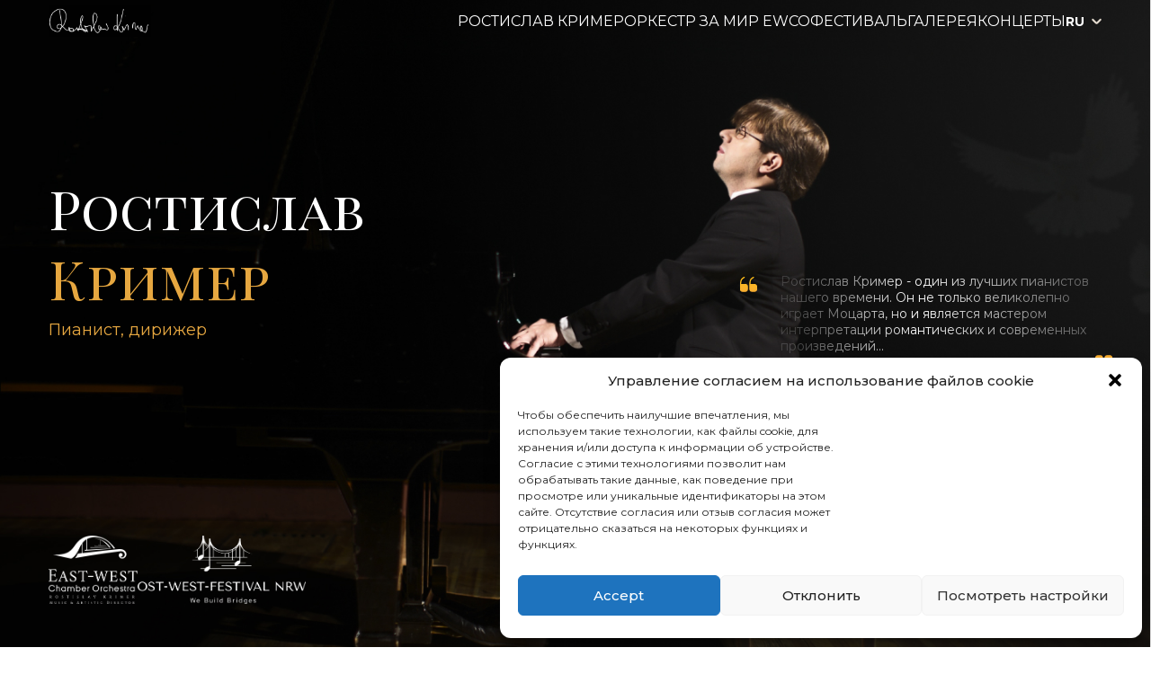

--- FILE ---
content_type: text/html; charset=UTF-8
request_url: https://krimer.de/ru/
body_size: 19644
content:
<!DOCTYPE html>
<html lang="ru-RU">
<head>
<meta charset="UTF-8">
	<meta name="viewport" content="width=device-width, initial-scale=1.0, maximum-scale=1.0">
	<title> Home RU - Rostislav Krimer</title>
	<meta name='robots' content='index, follow, max-image-preview:large, max-snippet:-1, max-video-preview:-1' />
	<style>img:is([sizes="auto" i], [sizes^="auto," i]) { contain-intrinsic-size: 3000px 1500px }</style>
	<link rel="alternate" href="https://krimer.de/" hreflang="en" />
<link rel="alternate" href="https://krimer.de/ru/" hreflang="ru" />
<link rel="alternate" href="https://krimer.de/de/" hreflang="de" />

	<!-- This site is optimized with the Yoast SEO plugin v21.5 - https://yoast.com/wordpress/plugins/seo/ -->
	<title>Home RU - Rostislav Krimer</title>
	<link rel="canonical" href="https://krimer.de/ru/" />
	<meta property="og:locale" content="ru_RU" />
	<meta property="og:locale:alternate" content="en_GB" />
	<meta property="og:locale:alternate" content="de_DE" />
	<meta property="og:type" content="website" />
	<meta property="og:title" content="Home RU - Rostislav Krimer" />
	<meta property="og:url" content="https://krimer.de/ru/" />
	<meta property="og:site_name" content="Rostislav Krimer" />
	<meta property="article:modified_time" content="2023-07-21T12:28:08+00:00" />
	<meta name="twitter:card" content="summary_large_image" />
	<script type="application/ld+json" class="yoast-schema-graph">{"@context":"https://schema.org","@graph":[{"@type":"WebPage","@id":"https://krimer.de/ru/","url":"https://krimer.de/ru/","name":"Home RU - Rostislav Krimer","isPartOf":{"@id":"https://krimer.de/ru/#website"},"about":{"@id":"https://krimer.de/ru/#organization"},"datePublished":"2023-04-12T09:53:38+00:00","dateModified":"2023-07-21T12:28:08+00:00","breadcrumb":{"@id":"https://krimer.de/ru/#breadcrumb"},"inLanguage":"ru-RU","potentialAction":[{"@type":"ReadAction","target":["https://krimer.de/ru/"]}]},{"@type":"BreadcrumbList","@id":"https://krimer.de/ru/#breadcrumb","itemListElement":[{"@type":"ListItem","position":1,"name":"Home"}]},{"@type":"WebSite","@id":"https://krimer.de/ru/#website","url":"https://krimer.de/ru/","name":"Rostislav Krimer","description":"Official Website","publisher":{"@id":"https://krimer.de/ru/#organization"},"potentialAction":[{"@type":"SearchAction","target":{"@type":"EntryPoint","urlTemplate":"https://krimer.de/ru/?s={search_term_string}"},"query-input":"required name=search_term_string"}],"inLanguage":"ru-RU"},{"@type":"Organization","@id":"https://krimer.de/ru/#organization","name":"East West Festival","url":"https://krimer.de/ru/","logo":{"@type":"ImageObject","inLanguage":"ru-RU","@id":"https://krimer.de/ru/#/schema/logo/image/","url":"https://krimer.de/wp-content/uploads/2023/05/cropped-WhatsApp-Image-2023-05-31-at-13.06.37-e1685540149884.jpeg","contentUrl":"https://krimer.de/wp-content/uploads/2023/05/cropped-WhatsApp-Image-2023-05-31-at-13.06.37-e1685540149884.jpeg","width":724,"height":223,"caption":"East West Festival"},"image":{"@id":"https://krimer.de/ru/#/schema/logo/image/"}}]}</script>
	<meta name="google-site-verification" content="google7fc42504d04218f0" />
	<!-- / Yoast SEO plugin. -->


<link rel='dns-prefetch' href='//ajax.googleapis.com' />
<link rel='dns-prefetch' href='//fonts.googleapis.com' />
<script type="text/javascript">
/* <![CDATA[ */
window._wpemojiSettings = {"baseUrl":"https:\/\/s.w.org\/images\/core\/emoji\/16.0.1\/72x72\/","ext":".png","svgUrl":"https:\/\/s.w.org\/images\/core\/emoji\/16.0.1\/svg\/","svgExt":".svg","source":{"concatemoji":"https:\/\/krimer.de\/wp-includes\/js\/wp-emoji-release.min.js?ver=6.8.3"}};
/*! This file is auto-generated */
!function(s,n){var o,i,e;function c(e){try{var t={supportTests:e,timestamp:(new Date).valueOf()};sessionStorage.setItem(o,JSON.stringify(t))}catch(e){}}function p(e,t,n){e.clearRect(0,0,e.canvas.width,e.canvas.height),e.fillText(t,0,0);var t=new Uint32Array(e.getImageData(0,0,e.canvas.width,e.canvas.height).data),a=(e.clearRect(0,0,e.canvas.width,e.canvas.height),e.fillText(n,0,0),new Uint32Array(e.getImageData(0,0,e.canvas.width,e.canvas.height).data));return t.every(function(e,t){return e===a[t]})}function u(e,t){e.clearRect(0,0,e.canvas.width,e.canvas.height),e.fillText(t,0,0);for(var n=e.getImageData(16,16,1,1),a=0;a<n.data.length;a++)if(0!==n.data[a])return!1;return!0}function f(e,t,n,a){switch(t){case"flag":return n(e,"\ud83c\udff3\ufe0f\u200d\u26a7\ufe0f","\ud83c\udff3\ufe0f\u200b\u26a7\ufe0f")?!1:!n(e,"\ud83c\udde8\ud83c\uddf6","\ud83c\udde8\u200b\ud83c\uddf6")&&!n(e,"\ud83c\udff4\udb40\udc67\udb40\udc62\udb40\udc65\udb40\udc6e\udb40\udc67\udb40\udc7f","\ud83c\udff4\u200b\udb40\udc67\u200b\udb40\udc62\u200b\udb40\udc65\u200b\udb40\udc6e\u200b\udb40\udc67\u200b\udb40\udc7f");case"emoji":return!a(e,"\ud83e\udedf")}return!1}function g(e,t,n,a){var r="undefined"!=typeof WorkerGlobalScope&&self instanceof WorkerGlobalScope?new OffscreenCanvas(300,150):s.createElement("canvas"),o=r.getContext("2d",{willReadFrequently:!0}),i=(o.textBaseline="top",o.font="600 32px Arial",{});return e.forEach(function(e){i[e]=t(o,e,n,a)}),i}function t(e){var t=s.createElement("script");t.src=e,t.defer=!0,s.head.appendChild(t)}"undefined"!=typeof Promise&&(o="wpEmojiSettingsSupports",i=["flag","emoji"],n.supports={everything:!0,everythingExceptFlag:!0},e=new Promise(function(e){s.addEventListener("DOMContentLoaded",e,{once:!0})}),new Promise(function(t){var n=function(){try{var e=JSON.parse(sessionStorage.getItem(o));if("object"==typeof e&&"number"==typeof e.timestamp&&(new Date).valueOf()<e.timestamp+604800&&"object"==typeof e.supportTests)return e.supportTests}catch(e){}return null}();if(!n){if("undefined"!=typeof Worker&&"undefined"!=typeof OffscreenCanvas&&"undefined"!=typeof URL&&URL.createObjectURL&&"undefined"!=typeof Blob)try{var e="postMessage("+g.toString()+"("+[JSON.stringify(i),f.toString(),p.toString(),u.toString()].join(",")+"));",a=new Blob([e],{type:"text/javascript"}),r=new Worker(URL.createObjectURL(a),{name:"wpTestEmojiSupports"});return void(r.onmessage=function(e){c(n=e.data),r.terminate(),t(n)})}catch(e){}c(n=g(i,f,p,u))}t(n)}).then(function(e){for(var t in e)n.supports[t]=e[t],n.supports.everything=n.supports.everything&&n.supports[t],"flag"!==t&&(n.supports.everythingExceptFlag=n.supports.everythingExceptFlag&&n.supports[t]);n.supports.everythingExceptFlag=n.supports.everythingExceptFlag&&!n.supports.flag,n.DOMReady=!1,n.readyCallback=function(){n.DOMReady=!0}}).then(function(){return e}).then(function(){var e;n.supports.everything||(n.readyCallback(),(e=n.source||{}).concatemoji?t(e.concatemoji):e.wpemoji&&e.twemoji&&(t(e.twemoji),t(e.wpemoji)))}))}((window,document),window._wpemojiSettings);
/* ]]> */
</script>
<style id='wp-emoji-styles-inline-css' type='text/css'>

	img.wp-smiley, img.emoji {
		display: inline !important;
		border: none !important;
		box-shadow: none !important;
		height: 1em !important;
		width: 1em !important;
		margin: 0 0.07em !important;
		vertical-align: -0.1em !important;
		background: none !important;
		padding: 0 !important;
	}
</style>
<link rel='stylesheet' id='wp-block-library-css' href='https://krimer.de/wp-includes/css/dist/block-library/style.min.css?ver=6.8.3' type='text/css' media='all' />
<style id='classic-theme-styles-inline-css' type='text/css'>
/*! This file is auto-generated */
.wp-block-button__link{color:#fff;background-color:#32373c;border-radius:9999px;box-shadow:none;text-decoration:none;padding:calc(.667em + 2px) calc(1.333em + 2px);font-size:1.125em}.wp-block-file__button{background:#32373c;color:#fff;text-decoration:none}
</style>
<style id='global-styles-inline-css' type='text/css'>
:root{--wp--preset--aspect-ratio--square: 1;--wp--preset--aspect-ratio--4-3: 4/3;--wp--preset--aspect-ratio--3-4: 3/4;--wp--preset--aspect-ratio--3-2: 3/2;--wp--preset--aspect-ratio--2-3: 2/3;--wp--preset--aspect-ratio--16-9: 16/9;--wp--preset--aspect-ratio--9-16: 9/16;--wp--preset--color--black: #000000;--wp--preset--color--cyan-bluish-gray: #abb8c3;--wp--preset--color--white: #ffffff;--wp--preset--color--pale-pink: #f78da7;--wp--preset--color--vivid-red: #cf2e2e;--wp--preset--color--luminous-vivid-orange: #ff6900;--wp--preset--color--luminous-vivid-amber: #fcb900;--wp--preset--color--light-green-cyan: #7bdcb5;--wp--preset--color--vivid-green-cyan: #00d084;--wp--preset--color--pale-cyan-blue: #8ed1fc;--wp--preset--color--vivid-cyan-blue: #0693e3;--wp--preset--color--vivid-purple: #9b51e0;--wp--preset--gradient--vivid-cyan-blue-to-vivid-purple: linear-gradient(135deg,rgba(6,147,227,1) 0%,rgb(155,81,224) 100%);--wp--preset--gradient--light-green-cyan-to-vivid-green-cyan: linear-gradient(135deg,rgb(122,220,180) 0%,rgb(0,208,130) 100%);--wp--preset--gradient--luminous-vivid-amber-to-luminous-vivid-orange: linear-gradient(135deg,rgba(252,185,0,1) 0%,rgba(255,105,0,1) 100%);--wp--preset--gradient--luminous-vivid-orange-to-vivid-red: linear-gradient(135deg,rgba(255,105,0,1) 0%,rgb(207,46,46) 100%);--wp--preset--gradient--very-light-gray-to-cyan-bluish-gray: linear-gradient(135deg,rgb(238,238,238) 0%,rgb(169,184,195) 100%);--wp--preset--gradient--cool-to-warm-spectrum: linear-gradient(135deg,rgb(74,234,220) 0%,rgb(151,120,209) 20%,rgb(207,42,186) 40%,rgb(238,44,130) 60%,rgb(251,105,98) 80%,rgb(254,248,76) 100%);--wp--preset--gradient--blush-light-purple: linear-gradient(135deg,rgb(255,206,236) 0%,rgb(152,150,240) 100%);--wp--preset--gradient--blush-bordeaux: linear-gradient(135deg,rgb(254,205,165) 0%,rgb(254,45,45) 50%,rgb(107,0,62) 100%);--wp--preset--gradient--luminous-dusk: linear-gradient(135deg,rgb(255,203,112) 0%,rgb(199,81,192) 50%,rgb(65,88,208) 100%);--wp--preset--gradient--pale-ocean: linear-gradient(135deg,rgb(255,245,203) 0%,rgb(182,227,212) 50%,rgb(51,167,181) 100%);--wp--preset--gradient--electric-grass: linear-gradient(135deg,rgb(202,248,128) 0%,rgb(113,206,126) 100%);--wp--preset--gradient--midnight: linear-gradient(135deg,rgb(2,3,129) 0%,rgb(40,116,252) 100%);--wp--preset--font-size--small: 13px;--wp--preset--font-size--medium: 20px;--wp--preset--font-size--large: 36px;--wp--preset--font-size--x-large: 42px;--wp--preset--spacing--20: 0.44rem;--wp--preset--spacing--30: 0.67rem;--wp--preset--spacing--40: 1rem;--wp--preset--spacing--50: 1.5rem;--wp--preset--spacing--60: 2.25rem;--wp--preset--spacing--70: 3.38rem;--wp--preset--spacing--80: 5.06rem;--wp--preset--shadow--natural: 6px 6px 9px rgba(0, 0, 0, 0.2);--wp--preset--shadow--deep: 12px 12px 50px rgba(0, 0, 0, 0.4);--wp--preset--shadow--sharp: 6px 6px 0px rgba(0, 0, 0, 0.2);--wp--preset--shadow--outlined: 6px 6px 0px -3px rgba(255, 255, 255, 1), 6px 6px rgba(0, 0, 0, 1);--wp--preset--shadow--crisp: 6px 6px 0px rgba(0, 0, 0, 1);}:where(.is-layout-flex){gap: 0.5em;}:where(.is-layout-grid){gap: 0.5em;}body .is-layout-flex{display: flex;}.is-layout-flex{flex-wrap: wrap;align-items: center;}.is-layout-flex > :is(*, div){margin: 0;}body .is-layout-grid{display: grid;}.is-layout-grid > :is(*, div){margin: 0;}:where(.wp-block-columns.is-layout-flex){gap: 2em;}:where(.wp-block-columns.is-layout-grid){gap: 2em;}:where(.wp-block-post-template.is-layout-flex){gap: 1.25em;}:where(.wp-block-post-template.is-layout-grid){gap: 1.25em;}.has-black-color{color: var(--wp--preset--color--black) !important;}.has-cyan-bluish-gray-color{color: var(--wp--preset--color--cyan-bluish-gray) !important;}.has-white-color{color: var(--wp--preset--color--white) !important;}.has-pale-pink-color{color: var(--wp--preset--color--pale-pink) !important;}.has-vivid-red-color{color: var(--wp--preset--color--vivid-red) !important;}.has-luminous-vivid-orange-color{color: var(--wp--preset--color--luminous-vivid-orange) !important;}.has-luminous-vivid-amber-color{color: var(--wp--preset--color--luminous-vivid-amber) !important;}.has-light-green-cyan-color{color: var(--wp--preset--color--light-green-cyan) !important;}.has-vivid-green-cyan-color{color: var(--wp--preset--color--vivid-green-cyan) !important;}.has-pale-cyan-blue-color{color: var(--wp--preset--color--pale-cyan-blue) !important;}.has-vivid-cyan-blue-color{color: var(--wp--preset--color--vivid-cyan-blue) !important;}.has-vivid-purple-color{color: var(--wp--preset--color--vivid-purple) !important;}.has-black-background-color{background-color: var(--wp--preset--color--black) !important;}.has-cyan-bluish-gray-background-color{background-color: var(--wp--preset--color--cyan-bluish-gray) !important;}.has-white-background-color{background-color: var(--wp--preset--color--white) !important;}.has-pale-pink-background-color{background-color: var(--wp--preset--color--pale-pink) !important;}.has-vivid-red-background-color{background-color: var(--wp--preset--color--vivid-red) !important;}.has-luminous-vivid-orange-background-color{background-color: var(--wp--preset--color--luminous-vivid-orange) !important;}.has-luminous-vivid-amber-background-color{background-color: var(--wp--preset--color--luminous-vivid-amber) !important;}.has-light-green-cyan-background-color{background-color: var(--wp--preset--color--light-green-cyan) !important;}.has-vivid-green-cyan-background-color{background-color: var(--wp--preset--color--vivid-green-cyan) !important;}.has-pale-cyan-blue-background-color{background-color: var(--wp--preset--color--pale-cyan-blue) !important;}.has-vivid-cyan-blue-background-color{background-color: var(--wp--preset--color--vivid-cyan-blue) !important;}.has-vivid-purple-background-color{background-color: var(--wp--preset--color--vivid-purple) !important;}.has-black-border-color{border-color: var(--wp--preset--color--black) !important;}.has-cyan-bluish-gray-border-color{border-color: var(--wp--preset--color--cyan-bluish-gray) !important;}.has-white-border-color{border-color: var(--wp--preset--color--white) !important;}.has-pale-pink-border-color{border-color: var(--wp--preset--color--pale-pink) !important;}.has-vivid-red-border-color{border-color: var(--wp--preset--color--vivid-red) !important;}.has-luminous-vivid-orange-border-color{border-color: var(--wp--preset--color--luminous-vivid-orange) !important;}.has-luminous-vivid-amber-border-color{border-color: var(--wp--preset--color--luminous-vivid-amber) !important;}.has-light-green-cyan-border-color{border-color: var(--wp--preset--color--light-green-cyan) !important;}.has-vivid-green-cyan-border-color{border-color: var(--wp--preset--color--vivid-green-cyan) !important;}.has-pale-cyan-blue-border-color{border-color: var(--wp--preset--color--pale-cyan-blue) !important;}.has-vivid-cyan-blue-border-color{border-color: var(--wp--preset--color--vivid-cyan-blue) !important;}.has-vivid-purple-border-color{border-color: var(--wp--preset--color--vivid-purple) !important;}.has-vivid-cyan-blue-to-vivid-purple-gradient-background{background: var(--wp--preset--gradient--vivid-cyan-blue-to-vivid-purple) !important;}.has-light-green-cyan-to-vivid-green-cyan-gradient-background{background: var(--wp--preset--gradient--light-green-cyan-to-vivid-green-cyan) !important;}.has-luminous-vivid-amber-to-luminous-vivid-orange-gradient-background{background: var(--wp--preset--gradient--luminous-vivid-amber-to-luminous-vivid-orange) !important;}.has-luminous-vivid-orange-to-vivid-red-gradient-background{background: var(--wp--preset--gradient--luminous-vivid-orange-to-vivid-red) !important;}.has-very-light-gray-to-cyan-bluish-gray-gradient-background{background: var(--wp--preset--gradient--very-light-gray-to-cyan-bluish-gray) !important;}.has-cool-to-warm-spectrum-gradient-background{background: var(--wp--preset--gradient--cool-to-warm-spectrum) !important;}.has-blush-light-purple-gradient-background{background: var(--wp--preset--gradient--blush-light-purple) !important;}.has-blush-bordeaux-gradient-background{background: var(--wp--preset--gradient--blush-bordeaux) !important;}.has-luminous-dusk-gradient-background{background: var(--wp--preset--gradient--luminous-dusk) !important;}.has-pale-ocean-gradient-background{background: var(--wp--preset--gradient--pale-ocean) !important;}.has-electric-grass-gradient-background{background: var(--wp--preset--gradient--electric-grass) !important;}.has-midnight-gradient-background{background: var(--wp--preset--gradient--midnight) !important;}.has-small-font-size{font-size: var(--wp--preset--font-size--small) !important;}.has-medium-font-size{font-size: var(--wp--preset--font-size--medium) !important;}.has-large-font-size{font-size: var(--wp--preset--font-size--large) !important;}.has-x-large-font-size{font-size: var(--wp--preset--font-size--x-large) !important;}
:where(.wp-block-post-template.is-layout-flex){gap: 1.25em;}:where(.wp-block-post-template.is-layout-grid){gap: 1.25em;}
:where(.wp-block-columns.is-layout-flex){gap: 2em;}:where(.wp-block-columns.is-layout-grid){gap: 2em;}
:root :where(.wp-block-pullquote){font-size: 1.5em;line-height: 1.6;}
</style>
<link rel='stylesheet' id='contact-form-7-css' href='https://krimer.de/wp-content/plugins/contact-form-7/includes/css/styles.css?ver=5.8.3' type='text/css' media='all' />
<link rel='stylesheet' id='cmplz-general-css' href='https://krimer.de/wp-content/plugins/complianz-gdpr/assets/css/cookieblocker.min.css?ver=6.5.5' type='text/css' media='all' />
<link rel='stylesheet' id='site_font-css' href='https://fonts.googleapis.com/css2?family=Montserrat:ital,wght@0,300;0,400;0,500;0,600;0,700;0,800;1,400;1,700&#038;family=Playfair+Display+SC:wght@400;700&#038;display=swap' type='text/css' media='all' />
<link rel='stylesheet' id='site_main_styles-css' href='https://krimer.de/wp-content/themes/east-west/assets/styles/main.css?ver=6.8.3' type='text/css' media='all' />
<script type="text/javascript" src="https://ajax.googleapis.com/ajax/libs/jquery/3.6.1/jquery.min.js?ver=6.8.3" id="jquery-js"></script>
<link rel="https://api.w.org/" href="https://krimer.de/wp-json/" /><link rel="alternate" title="JSON" type="application/json" href="https://krimer.de/wp-json/wp/v2/pages/100" /><link rel="EditURI" type="application/rsd+xml" title="RSD" href="https://krimer.de/xmlrpc.php?rsd" />
<meta name="generator" content="WordPress 6.8.3" />
<link rel='shortlink' href='https://krimer.de/' />
<link rel="alternate" title="oEmbed (JSON)" type="application/json+oembed" href="https://krimer.de/wp-json/oembed/1.0/embed?url=https%3A%2F%2Fkrimer.de%2Fru%2F" />
<link rel="alternate" title="oEmbed (XML)" type="text/xml+oembed" href="https://krimer.de/wp-json/oembed/1.0/embed?url=https%3A%2F%2Fkrimer.de%2Fru%2F&#038;format=xml" />
<style>.cmplz-hidden{display:none!important;}</style><link rel="icon" href="https://krimer.de/wp-content/uploads/2023/05/cropped-Rostislav-Krimer-Portrait-web-scaled-1-32x32.jpg" sizes="32x32" />
<link rel="icon" href="https://krimer.de/wp-content/uploads/2023/05/cropped-Rostislav-Krimer-Portrait-web-scaled-1-192x192.jpg" sizes="192x192" />
<link rel="apple-touch-icon" href="https://krimer.de/wp-content/uploads/2023/05/cropped-Rostislav-Krimer-Portrait-web-scaled-1-180x180.jpg" />
<meta name="msapplication-TileImage" content="https://krimer.de/wp-content/uploads/2023/05/cropped-Rostislav-Krimer-Portrait-web-scaled-1-270x270.jpg" />
</head>
<body>

	<!-- Header. -->
	<div class="header _white">
		<div class="bone">
			<div class="header_net __flex-center">
				<!-- <a class="header_logo" href="">
					<picture><img src="https://krimer.de/wp-content/themes/east-west/assets/images/lw2.png"></picture>
				</a> -->
				
				<a href="https://krimer.de/ru/" class="custom-logo-link" rel="home" aria-current="page"><img width="724" height="223" src="https://krimer.de/wp-content/uploads/2023/05/cropped-WhatsApp-Image-2023-05-31-at-13.06.37-e1685540149884.jpeg" class="custom-logo" alt="Rostislav Krimer" decoding="async" fetchpriority="high" srcset="https://krimer.de/wp-content/uploads/2023/05/cropped-WhatsApp-Image-2023-05-31-at-13.06.37-e1685540149884.jpeg 724w, https://krimer.de/wp-content/uploads/2023/05/cropped-WhatsApp-Image-2023-05-31-at-13.06.37-e1685540149884-300x92.jpeg 300w" sizes="(max-width: 724px) 100vw, 724px" /></a>
				<div class="header_right __flex-align">
					<!-- <div class="header_search">
						<div class="search" id="search">
							<div class="search_open" onclick="search_open('#search')">
								<svg width="25" height="25" viewBox="0 0 25 25" fill="none" xmlns="http://www.w3.org/2000/svg">
									<path d="M11.4585 20.8335C16.6362 20.8335 20.8335 16.6362 20.8335 11.4585C20.8335 6.28083 16.6362 2.0835 11.4585 2.0835C6.28083 2.0835 2.0835 6.28083 2.0835 11.4585C2.0835 16.6362 6.28083 20.8335 11.4585 20.8335Z" stroke="var(--color)" stroke-width="2" stroke-linecap="round" stroke-linejoin="round"/>
									<path d="M19.7188 21.5517C20.2709 23.2183 21.5313 23.385 22.5 21.9267C23.3854 20.5933 22.8021 19.4996 21.1979 19.4996C20.0104 19.4892 19.3438 20.4163 19.7188 21.5517Z" fill="var(--color)"/>
								</svg>
							</div>
							<div class="search_wrapper flex__align">
								<input type="text" placeholder="Search">
								<button>
									<svg width="25" height="25" viewBox="0 0 25 25" fill="none" xmlns="http://www.w3.org/2000/svg">
										<path d="M11.4585 20.8335C16.6362 20.8335 20.8335 16.6362 20.8335 11.4585C20.8335 6.28083 16.6362 2.0835 11.4585 2.0835C6.28083 2.0835 2.0835 6.28083 2.0835 11.4585C2.0835 16.6362 6.28083 20.8335 11.4585 20.8335Z" stroke="var(--color)" stroke-width="2" stroke-linecap="round" stroke-linejoin="round"/>
										<path d="M19.7188 21.5517C20.2709 23.2183 21.5313 23.385 22.5 21.9267C23.3854 20.5933 22.8021 19.4996 21.1979 19.4996C20.0104 19.4892 19.3438 20.4163 19.7188 21.5517Z" fill="var(--color)"/>
									</svg>
								</button>
							</div>
							<div class="search_veil" onclick="search_close('#search')"></div>
						</div>
					</div> -->
					<div class="header_nav __flex-align" id="nav-desktop">
						<!-- <div class="header_nav_li">
							<a class="__icon-n1" href="https://krimer.de/">HOME</a>
						</div>
						<div class="header_nav_li">
							<a class="__icon-n2" href="https://krimer.de/orchestra">CHAMBER ORCHESTRA</a>
						</div>
						<div class="header_nav_li">
							<a class="__icon-n3" href="https://krimer.de/biography">ROSTISLAV KRIMER</a>
						</div>
						<div class="header_nav_li">
							<a class="__icon-n4" href="https://krimer.de/media">MEDIA</a>
						</div>
						<div class="header_nav_li">
							<a class="__icon-n5" href="#">CONTACTS</a>
						</div> -->
						<div class="header-widget">
<p><a href="https://krimer.de/ru/biography-ru/" data-type="URL" data-id="https://krimer.de/ru/biography-ru/">РОСТИСЛАВ КРИМЕР</a></p>
</div><div class="header-widget">
<p><a href="https://krimer.de/ru/orchestra-ru/">ОРКЕСТР ЗА МИР</a> EWCO</p>
</div><div class="header-widget">
<p><a href="https://ostwestfestival.de/" target="_blank" rel="noreferrer noopener">ФЕСТИВАЛЬ</a></p>
</div><div class="header-widget">
<p><a href="https://krimer.de/ru/media-photo-ru/" data-type="URL" data-id="https://krimer.de/ru/media-photo-ru/">ГАЛЕРЕЯ</a></p>
</div><div class="header-widget">
<p><a href="https://krimer.de/ru/calendar-ru/">КОНЦЕРТЫ</a></p>
</div>					</div>
					<div class="header_lang">
    <div class="lang" id="lang">
                <div class="lang_coutn __icon-drop" onclick="lang_toggle('#lang');">
            <div class="lang_li">RU</div>
        </div>
        <div class="lang_drop">
            <div class="lang_li" onclick="window.location.href='https://krimer.de/'">EN</div><div class="lang_li" onclick="window.location.href='https://krimer.de/de/'">DE</div>        </div>
    </div>

        </div>
    </div>
</div>

					<div class="bar">
						<div class="bar_veil" onclick="bar_close()"></div>
						<div class="bar_burger" onclick="bar_toggle()">
							<span></span>
							<span></span>
							<span></span>
						</div>
						<div class="bar_wrapper">
							<div class="bar_net __flex">
								<div class="bar_center">
									<div class="bar_nav" id="nav-table"></div>
								</div>
								<!-- <div class="bar_bottom">
									<div class="bar_lang" id="lang-mob"></div>
								</div> -->
							</div>
						</div>
					</div>
				</div>
			</div>
		</div>
	</div>


	<!-- Header. -->
	<div class="konkurs">
		<section class="konkurs_main"  >
			<div class="konkurs_main_bg">
				<picture><img src="https://krimer.de/wp-content/uploads/2023/04/main.jpg"></picture>
			</div>
			<div class="konkurs_main_left">
				<div class="konkurs_main_title">Ростислав <span>Кример</span></div>
				<div class="konkurs_main_quote">
					<p>Ростислав Кример - один из лучших пианистов нашего времени. Он не только великолепно играет Моцарта, но и является мастером интерпретации романтических и современных произведений...</p>
					<span>Пауль Бадура-Шкода</span>
				</div>
				<div class="konkurs_main_caption">Пианист, дирижер</div>
				<div class="konkurs_main_buttons __flex-align">
										
					
									</div>
			</div>
			<div class="konkurs_main_logo __flex-align">
				<a href="https://eastwestchamberorchestra.com">
					<picture><img src="https://krimer.de/wp-content/uploads/2023/04/lw1.png"></picture>
				</a>
				<a href="https://ostwestfestival.de/">
					<picture><img src="https://krimer.de/wp-content/uploads/2023/05/ost-west-festival-white.png"></picture>
				</a>
			</div>
		</section>

		<section class="konkurs_about" >
			<div class="bone">
				<div class="konkurs_about_net __flex-start">
					<div class="konkurs_about_left">
						<div class="konkurs_about_title">Знаменитые люди и критики говорят:</div>
						<div class="konkurs_about_subtitle">ЭМОЦИИ В КАЖДОЙ НОТЕ</div>
						<div class="konkurs_about_text">Вторая и четвёртая камерные симфонии, исполненные с неутомимой энергией East-West Chamber Orchestra под управлением Ростислава Кримера, трепещут от нервного напряжения и разбитых надежд... Четвёртая симфония, написанная в 1992 году, просто непревзойденная. *****</div>
						<div class="konkurs_about_caption">Норман Лебрехт, Би-би-си, The Critics</div>
					</div>
					<div class="konkurs_about_logos">
						<picture><img src="https://krimer.de/wp-content/uploads/2023/04/logos2.png"></picture>
					</div>
					<div class="konkurs_about_right">
						<div class="konkurs_about_block">
							<div class="konkurs_about_block_text">"Ростислав Кример просто поразил свою аудиторию в Кадоган-холле... Он - выдающийся пианист: следите за ним..."</div>
							<div class="konkurs_about_caption">Musical Opinion Magazine, London</div>
						</div>
						<div class="konkurs_about_images __grid-twoo">
							<div class="konkurs_about_img">
								<picture><img src="https://krimer.de/wp-content/uploads/2023/04/about1.jpg"></picture>
							</div>
							<div class="konkurs_about_img">
								<picture><img src="https://krimer.de/wp-content/uploads/2023/04/about2.jpg"></picture>
							</div>
						</div>
						<div class="konkurs_about_bottom">
						Полное собрание всех четырех камерных симфоний Мечислава Вайнберга, записанные на Наксос Ростиславом Кримером и его оркестром, номинированы на различные музыкальные премии и высоко оценены ведущими критиками по всему миру.						</div>
					</div>
				</div>
			</div>
		</section>

		<section class="konkurs_video video stop" onclick="video_toggle(this)" >
			<div class="video_net __flex-align">
				<span>East-West Chamber Orchestra</span>
				<span>Trailer</span>
			</div>
			<div class="video_triger">
				<svg width="180" height="180" viewbox="0 0 180 180" fill="none" xmlns="http://www.w3.org/2000/svg">
					<circle opacity="0.1" cx="90" cy="90" r="90" fill="#E6A740"/>
					<circle opacity="0.3" cx="90" cy="90" r="71" fill="#E6A740"/>
					<circle cx="90" cy="90" r="50" fill="#E6A740"/>
					<path d="M104.5 88.634C105.167 89.0189 105.167 89.9811 104.5 90.366L84.25 102.057C83.5833 102.442 82.75 101.961 82.75 101.191L82.75 77.8087C82.75 77.0389 83.5833 76.5577 84.25 76.9426L104.5 88.634Z" fill="white"/>
				</svg>
			</div>
			<video playsinline>
				<source src="https://krimer.de/wp-content/uploads/2023/05/East-West-Chamber-Orchestra-Chief-Conductor-Rostislav-Krimer-TRAILER.mp4" type="video/mp4">
				<!-- <source src="https://krimer.de/wp-content/themes/east-west/assets/video/1.webm" type="video/webm"> -->
			</video>
		</section>

		<section class="konkurs_awards" >
			<div class="bone">
				<div class="konkurs_awards_top __icon-medal">
					<div class="konkurs_awards_title">Новости и достижения...</div>
					<div class="konkurs_awards_caption">Смотрите новости о Ростиславе Кримере тут:</div>
				</div>
				<div class="konkurs_awards_list __grid-three">
				                  
                  <div class="konkurs_awards_li">
						<div class="konkurs_awards_li_img">
							<picture><img src="https://krimer.de/wp-content/uploads/2023/11/WhatsApp-Image-2023-10-25-at-10.45.03-2.jpeg"></picture>
						</div>
						<div class="konkurs_awards_li_content">
							<div class="konkurs_awards_li_name">ТРОГАТЕЛЬНАЯ ДУШЕВНАЯ ДРАМА Иэн Бостридж и Ростислав Кример</div>
							<div class="konkurs_awards_li_text"></div>
							<a href="https://krimer.de/ru/news/%d1%82%d1%80%d0%be%d0%b3%d0%b0%d1%82%d0%b5%d0%bb%d1%8c%d0%bd%d0%b0%d1%8f-%d0%b4%d1%83%d1%88%d0%b5%d0%b2%d0%bd%d0%b0%d1%8f-%d0%b4%d1%80%d0%b0%d0%bc%d0%b0-%d0%b8%d1%8d%d0%bd-%d0%b1%d0%be%d1%81%d1%82/" class="konkurs_awards_li_more __icon-more">Узнать больше</a>
						</div>
					</div>
                                    
                  <div class="konkurs_awards_li">
						<div class="konkurs_awards_li_img">
							<picture><img src="https://krimer.de/wp-content/uploads/2023/06/Копия-0U2A5317-scaled.jpg"></picture>
						</div>
						<div class="konkurs_awards_li_content">
							<div class="konkurs_awards_li_name">Ночь классики в Метро</div>
							<div class="konkurs_awards_li_text"></div>
							<a href="https://krimer.de/ru/news/classical-night-in-metro/" class="konkurs_awards_li_more __icon-more">Узнать больше</a>
						</div>
					</div>
                                    
                  <div class="konkurs_awards_li">
						<div class="konkurs_awards_li_img">
							<picture><img src="https://krimer.de/wp-content/uploads/2023/05/Ambassador-European-Games-Krimer-scaled.jpg"></picture>
						</div>
						<div class="konkurs_awards_li_content">
							<div class="konkurs_awards_li_name">Звездный Посол 2-х Европейских игр</div>
							<div class="konkurs_awards_li_text"></div>
							<a href="https://krimer.de/ru/news/%d0%b7%d0%b2%d0%b5%d0%b7%d0%b4%d0%bd%d1%8b%d0%b9-%d0%bf%d0%be%d1%81%d0%be%d0%bb-2-%d1%85-%d0%b5%d0%b2%d1%80%d0%be%d0%bf%d0%b5%d0%b9%d1%81%d0%ba%d0%b8%d1%85-%d0%b8%d0%b3%d1%80/" class="konkurs_awards_li_more __icon-more">Узнать больше</a>
						</div>
					</div>
                  					
					
					<!-- <div class="konkurs_awards_li">
						<div class="konkurs_awards_li_img">
							<picture><source srcset="https://krimer.de/wp-content/themes/east-west/assets/images/m1.webp" type="image/webp"><img src="https://krimer.de/wp-content/themes/east-west/assets/images/m1.jpg" alt srcset="https://krimer.de/wp-content/themes/east-west/assets/images/m1.jpg 1x, https://krimer.de/wp-content/themes/east-west/assets/images/m1@2x.jpg 2x"></picture>
						</div>
						<div class="konkurs_awards_li_content">
							<div class="konkurs_awards_li_name">Historical Concert Underground</div>
							<div class="konkurs_awards_li_text">For his wide charity support of children Rostislav Krimer was named Friend of UNICEF.</div>
							<a href="#" class="konkurs_awards_li_more __icon-more">See more</a>
						</div>
					</div> -->
				</div>
				<div class="page_gallery_bottom __flex-center">
					<p>Смотреть далее...</p>
					<a href="https://krimer.de/ru/news-ru/" class="page_gallery_bottom_more">
						<span class="__icon-more"></span>
					</a>
				</div>
			</div>
		</section>

		<section class="konkurs_mailing" >
			<div class="konkurs_mailing_bg">
				<picture><source srcset="https://krimer.de/wp-content/themes/east-west/assets/images/mailing.webp" type="image/webp"><img src="https://krimer.de/wp-content/themes/east-west/assets/images/mailing.jpg" alt srcset="https://krimer.de/wp-content/themes/east-west/assets/images/mailing.jpg 1x, https://krimer.de/wp-content/themes/east-west/assets/images/mailing@2x.jpg 2x"></picture>
			</div>
			<div class="bone">
				<div class="konkurs_mailing_net __flex-center">
					<div class="konkurs_mailing_info">
						<div class="konkurs_mailing_title">Вы хотели бы получать больше информации о Ростиславе Кримере и его проектах?</div>
						<div class="konkurs_mailing_text">Подпишитесь на наши Новости и в социальных сетях</div>
						
<div class="wpcf7 no-js" id="wpcf7-f98-o1" lang="en-US" dir="ltr">
<div class="screen-reader-response"><p role="status" aria-live="polite" aria-atomic="true"></p> <ul></ul></div>
<form action="/ru/#wpcf7-f98-o1" method="post" class="wpcf7-form init" aria-label="Contact form" novalidate="novalidate" data-status="init">
<div style="display: none;">
<input type="hidden" name="_wpcf7" value="98" />
<input type="hidden" name="_wpcf7_version" value="5.8.3" />
<input type="hidden" name="_wpcf7_locale" value="en_US" />
<input type="hidden" name="_wpcf7_unit_tag" value="wpcf7-f98-o1" />
<input type="hidden" name="_wpcf7_container_post" value="0" />
<input type="hidden" name="_wpcf7_posted_data_hash" value="" />
</div>
<p><label class="konkurs_mailing_form __flex-align"><br />
<label class="konkurs_mailing_input __icon-email"><br />
<span class="wpcf7-form-control-wrap" data-name="email-77"><input size="40" class="wpcf7-form-control wpcf7-email wpcf7-validates-as-required wpcf7-text wpcf7-validates-as-email" aria-required="true" aria-invalid="false" placeholder="Email" value="" type="email" name="email-77" /></span><br />
</label><br />
</label>
</p>
<div class="message_form_input">
	<div class="message_form_caption">
		<p><input type="hidden" name="_wpcf7_captcha_challenge_captcha-170" value="3184199654" /><img class="wpcf7-form-control wpcf7-captchac wpcf7-captcha-captcha-170" width="72" height="24" alt="captcha" src="https://krimer.de/wp-content/uploads/wpcf7_captcha/3184199654.png" />
		</p>
	</div>
	<div class="_input">
		<p><span class="wpcf7-form-control-wrap" data-name="captcha-170"><input size="4" maxlength="4" class="wpcf7-form-control wpcf7-captchar" autocomplete="off" aria-invalid="false" placeholder="type text here" value="" type="text" name="captcha-170" /></span>
		</p>
	</div>
</div>
<p><input class="wpcf7-form-control wpcf7-submit has-spinner konkurs_mailing_butoon" type="submit" value="Subscribe" />
</p><div class="wpcf7-response-output" aria-hidden="true"></div>
</form>
</div>
						<!-- <form class="konkurs_mailing_form __flex-align">
							<label class="konkurs_mailing_input __icon-email">
								<input type="email" placeholder="Email">
							</label>
							<button class="konkurs_mailing_butoon">Suscribe</button>
						</form> -->
					</div>
					<div class="konkurs_mailing_soc">
						<div class="konkurs_mailing_soc_li">
							<a href="https://www.instagram.com/rostislavkrimer/" target="_blank">
								<svg width="50" height="50" viewbox="0 0 50 50" fill="none" xmlns="http://www.w3.org/2000/svg">
									<path d="M25 5.78125C31.25 5.78125 32 5.80469 34.4703 5.91719C35.957 5.93473 37.4295 6.20799 38.8234 6.725C39.8411 7.10067 40.7616 7.69974 41.5172 8.47813C42.2956 9.23371 42.8946 10.1542 43.2703 11.1719C43.7873 12.5658 44.0606 14.0384 44.0781 15.525C44.1906 18 44.2188 18.75 44.2188 25C44.2188 31.25 44.1953 32 44.0828 34.4703C44.0653 35.957 43.792 37.4295 43.275 38.8234C42.8849 39.8338 42.2877 40.7513 41.5219 41.5172C40.756 42.283 39.8385 42.8802 38.8281 43.2703C37.4342 43.7873 35.9616 44.0606 34.475 44.0781C32.0047 44.1906 31.2625 44.2141 25.0047 44.2141C18.7469 44.2141 18.0047 44.1906 15.5344 44.0781C14.0477 44.0606 12.5752 43.7873 11.1813 43.2703C10.1636 42.8946 9.24308 42.2956 8.4875 41.5172C7.70912 40.7616 7.11005 39.8411 6.73438 38.8234C6.21737 37.4295 5.94411 35.957 5.92656 34.4703C5.80937 32 5.78125 31.2578 5.78125 25C5.78125 18.7422 5.80469 18 5.91719 15.5297C5.93473 14.043 6.20799 12.5705 6.725 11.1766C7.10204 10.1585 7.70273 9.23792 8.48281 8.48281C9.2384 7.70443 10.1589 7.10536 11.1766 6.72969C12.5705 6.21268 14.043 5.93942 15.5297 5.92188C18 5.80937 18.75 5.78125 25 5.78125ZM25 1.5625C18.6344 1.5625 17.8359 1.58906 15.3375 1.70313C13.3925 1.74433 11.4685 2.11413 9.64687 2.79688C8.08401 3.38507 6.66789 4.3064 5.49687 5.49687C4.3047 6.66743 3.38176 8.08358 2.79219 9.64687C2.10944 11.4685 1.73964 13.3925 1.69844 15.3375C1.58906 17.8359 1.5625 18.6344 1.5625 25C1.5625 31.3656 1.58906 32.1641 1.70313 34.6625C1.74433 36.6075 2.11413 38.5315 2.79688 40.3531C3.38644 41.9164 4.30939 43.3326 5.50156 44.5031C6.67212 45.6953 8.08827 46.6182 9.65156 47.2078C11.4732 47.8906 13.3972 48.2604 15.3422 48.3016C17.8422 48.4156 18.6391 48.4422 25.0047 48.4422C31.3703 48.4422 32.1688 48.4156 34.6672 48.3016C36.6122 48.2604 38.5362 47.8906 40.3578 47.2078C41.9141 46.6046 43.3276 45.6834 44.5078 44.5031C45.6881 43.3229 46.6093 41.9095 47.2125 40.3531C47.8952 38.5315 48.265 36.6075 48.3063 34.6625C48.4203 32.1625 48.4469 31.3656 48.4469 25C48.4469 18.6344 48.4203 17.8359 48.3063 15.3375C48.265 13.3925 47.8952 11.4685 47.2125 9.64687C46.6229 8.08358 45.7 6.66743 44.5078 5.49687C43.3373 4.3047 41.9211 3.38176 40.3578 2.79219C38.5362 2.10944 36.6122 1.73964 34.6672 1.69844C32.1641 1.58906 31.3656 1.5625 25 1.5625Z" fill="var(--color)"/>
									<path d="M25 12.9688C22.6204 12.9687 20.2943 13.6744 18.3158 14.9964C16.3373 16.3184 14.7952 18.1974 13.8846 20.3958C12.974 22.5943 12.7357 25.0133 13.1999 27.3472C13.6642 29.681 14.81 31.8248 16.4926 33.5074C18.1752 35.19 20.319 36.3358 22.6528 36.8001C24.9867 37.2643 27.4057 37.026 29.6042 36.1154C31.8026 35.2048 33.6816 33.6627 35.0036 31.6842C36.3256 29.7057 37.0313 27.3796 37.0313 25C37.0313 21.8091 35.7637 18.7489 33.5074 16.4926C31.2511 14.2363 28.1909 12.9688 25 12.9688ZM25 32.8125C23.4548 32.8125 21.9444 32.3543 20.6596 31.4959C19.3749 30.6374 18.3735 29.4173 17.7822 27.9897C17.1909 26.5622 17.0362 24.9913 17.3376 23.4759C17.6391 21.9604 18.3831 20.5683 19.4757 19.4757C20.5683 18.3831 21.9604 17.6391 23.4759 17.3376C24.9913 17.0362 26.5622 17.1909 27.9897 17.7822C29.4173 18.3735 30.6374 19.3748 31.4959 20.6596C32.3543 21.9444 32.8125 23.4548 32.8125 25C32.8125 27.072 31.9894 29.0591 30.5243 30.5243C29.0591 31.9894 27.072 32.8125 25 32.8125Z" fill="var(--color)"/>
									<path d="M37.511 15.3015C39.0643 15.3015 40.3235 14.0423 40.3235 12.489C40.3235 10.9357 39.0643 9.67651 37.511 9.67651C35.9577 9.67651 34.6985 10.9357 34.6985 12.489C34.6985 14.0423 35.9577 15.3015 37.511 15.3015Z" fill="var(--color)"/>
								</svg>
								Instagram
							</a>
						</div>
						<div class="konkurs_mailing_soc_li">
							<a href="https://www.facebook.com/rostislavkrimerofficial/" target="_blank">
								<svg width="50" height="50" viewbox="0 0 50 50" fill="none" xmlns="http://www.w3.org/2000/svg">
									<path d="M50 25.0013C49.9992 20.2239 48.6296 15.5467 46.0533 11.5234C43.4769 7.50017 39.8017 4.29938 35.4628 2.29996C31.1238 0.300545 26.3028 -0.41376 21.5705 0.241608C16.8382 0.896976 12.3928 2.89457 8.76053 5.99791C5.12825 9.10125 2.46124 13.1804 1.07522 17.7524C-0.310803 22.3243 -0.357784 27.1977 0.939837 31.7956C2.23746 36.3935 4.82534 40.5232 8.39711 43.696C11.9689 46.8688 16.375 48.9517 21.0938 49.6982V32.2279H14.7469V25.0013H21.0938V19.4935C21.0938 13.2279 24.8266 9.76695 30.5359 9.76695C32.4109 9.79296 34.2815 9.95589 36.1328 10.2545V16.4076H32.9797C32.4424 16.3362 31.8959 16.3867 31.3807 16.5552C30.8656 16.7238 30.3949 17.0061 30.0037 17.3813C29.6125 17.7564 29.3107 18.2148 29.1207 18.7225C28.9308 19.2301 28.8575 19.774 28.9062 20.3138V25.0013H35.8406L34.7313 32.2279H28.9062V49.6982C34.7872 48.7679 40.143 45.7692 44.0099 41.2417C47.8768 36.7143 50.0009 30.9554 50 25.0013Z" fill="var(--color)"/>
								</svg>
								Facebook
							</a>
						</div>		
					</div>
				</div>			
			</div>
		</section>

		<section class="other" >
			<div class="bone">
				<div class="other_top __icon-note">
					<div class="other_title">Посетите другие проекты Ростислава Кримера</div>
					<div class="other_caption"></div>
				</div>
				<div class="other_list __grid">
					<div class="other_li">
						<div class="other_bg">
							<picture><img src="https://krimer.de/wp-content/uploads/2023/05/EWCO-Web-Official-1.jpg"></picture>
						</div>
						<div class="other_name">East-West Chamber Orchestra</div>
						<div class="other_text">Международный оркестр за Мир</div>
						<a class="other_more" href="https://eastwestchamberorchestra.com/ru/">
							<span class="__icon-more">See more</span>
						</a>
					</div>
					<div class="other_li">
						<div class="other_bg">
							<picture><img src="https://krimer.de/wp-content/uploads/2023/04/m4.jpg"></picture>
						</div>
						<div class="other_name">East-West-Festival</div>
						<div class="other_text">Международный фестиваль </div>
						<a class="other_more" href="https://ostwestfestival.de/">
							<span class="__icon-more">See more</span>
						</a>
					</div>
				</div>
			</div>
		</section>		

		<section class="about" >
			<div class="bone">
				<div class="about_net __flex-center">
					<div class="about_left">
						<div class="about_logo">
							<picture><img src="https://krimer.de/wp-content/uploads/2023/05/chamber_orchestra_color-e1690521054850.png"></picture>
						</div>
						<div class="about_title">East-West Chamber Orchestra</div>
						<div class="about_text">
							<p>Международный оркестр за мир </p> <p> Оркестр за мир East-West Chamber Orchestra под управлением Ростислава Кримера с 2015 года объединяет выдающихся исполнителей из более чем 20 стран мира, являющихся солистами и лауреатами самых престижных международных конкурсов, включая конкурсы имени П.И.Чайковского, ARD, Королевы Елизаветы, Лонг-Тибо, Паганини, а также концертмейстеров и солистов известных оркестров, выступающих на редчайших инструментах, включая Страдивари, Гаарнери-дель-Джезу, Гваданини и Гофриллер. Благодаря такому сочетанию East-West Chamber Orchesta обладает не только уникальным звуком, но и собственным голосом.</p>
						</div>
					</div>
					<div class="about_right">
						<div class="about_slider" id="about">
							<picture><img src="https://krimer.de/wp-content/uploads/2023/05/EWCO-Medici-TV-3-scaled.jpeg"></picture>
							<picture><img src="https://krimer.de/wp-content/uploads/2023/06/Копия-0U2A5317-scaled-2.jpg"></picture>
							<picture><img src="https://krimer.de/wp-content/uploads/2023/06/Krimer-Medici-TV-scaled-2.jpg"></picture>
							<picture><img src="https://krimer.de/wp-content/uploads/2023/04/m4.jpg"></picture>
						</div>
						<div class="about_gallery __grid">
							<div class="about_gallery_li" onclick="slick_to_indes('#about', this)">
								<picture><img src="https://krimer.de/wp-content/uploads/2023/05/EWCO-Medici-TV-3-scaled.jpeg"></picture>
							</div>
							<div class="about_gallery_li" onclick="slick_to_indes('#about', this)">
								<picture><img src="https://krimer.de/wp-content/uploads/2023/06/Копия-0U2A5317-scaled-2.jpg"></picture>
							</div>
							<div class="about_gallery_li" onclick="slick_to_indes('#about', this)">
								<picture><img src="https://krimer.de/wp-content/uploads/2023/06/Krimer-Medici-TV-scaled-2.jpg"></picture>
							</div>
							<div class="about_gallery_li" onclick="slick_to_indes('#about', this)">
								<picture><img src="https://krimer.de/wp-content/uploads/2023/04/m4.jpg"></picture>
							</div>
						</div>
					</div>
				</div>
			</div>
		</section>

		<section class="message" >
			<div class="message_img">
				<picture><img src="https://krimer.de/wp-content/uploads/2023/04/message-e1683719792552.jpg"></picture>
				<div class="message_img_txt">
					<div class="bone">
						<div class="message_img_caption">КОНТАКТ</div>
						<div class="message_img_title"></div>
						<div class="message_img_text"></div>
					</div>
				</div>
			</div>
			<div class="bone">
				<div class="message_net __flex-end">
					<div class="message_info __flex-start">
						<div class="message_info_li __icon-pin" style="display:none;">
							<div class="message_info_name"></div>
							<div class="message_info_text"></div>
						</div>
						<div class="message_info_li __icon-sms" style="display:none;">
							<div class="message_info_name"></div>
							<div class="message_info_text">
								<a class="__hover_line" href="mailto:"></a>
								<a class="__hover_line" href="mailto:"></a>
							</div>
						</div>
					</div>
					<div class="message_form">
					
<div class="wpcf7 no-js" id="wpcf7-f959-o2" lang="en-US" dir="ltr">
<div class="screen-reader-response"><p role="status" aria-live="polite" aria-atomic="true"></p> <ul></ul></div>
<form action="/ru/#wpcf7-f959-o2" method="post" class="wpcf7-form init" aria-label="Contact form" novalidate="novalidate" data-status="init">
<div style="display: none;">
<input type="hidden" name="_wpcf7" value="959" />
<input type="hidden" name="_wpcf7_version" value="5.8.3" />
<input type="hidden" name="_wpcf7_locale" value="en_US" />
<input type="hidden" name="_wpcf7_unit_tag" value="wpcf7-f959-o2" />
<input type="hidden" name="_wpcf7_container_post" value="0" />
<input type="hidden" name="_wpcf7_posted_data_hash" value="" />
</div>
<div class="message_form_title">
	<p>Контактная форма
	</p>
</div>
<div class="message_form_input">
	<div class="message_form_caption">
		<p>Полное имя*
		</p>
	</div>
	<div class="_input">
		<p><span class="wpcf7-form-control-wrap" data-name="full-name"><input size="40" class="wpcf7-form-control wpcf7-text wpcf7-validates-as-required" aria-required="true" aria-invalid="false" placeholder="Имя Фамилия" value="" type="text" name="full-name" /></span>
		</p>
		<div class="error_text">
			<p>Ошибка
			</p>
		</div>
	</div>
</div>
<div class="message_form_input">
	<div class="message_form_caption">
		<p>Электронная почта*
		</p>
	</div>
	<div class="_input">
		<p><span class="wpcf7-form-control-wrap" data-name="email-address"><input size="40" class="wpcf7-form-control wpcf7-email wpcf7-validates-as-required wpcf7-text wpcf7-validates-as-email" aria-required="true" aria-invalid="false" placeholder="example@yourmail.com" value="" type="email" name="email-address" /></span>
		</p>
		<div class="error_text">
			<p>Ошибка
			</p>
		</div>
	</div>
</div>
<div class="message_form_input">
	<div class="message_form_caption">
		<p>Телефон*
		</p>
	</div>
	<div class="_input">
		<p><span class="wpcf7-form-control-wrap" data-name="phone-number"><input size="40" class="wpcf7-form-control wpcf7-tel wpcf7-validates-as-required wpcf7-text wpcf7-validates-as-tel" aria-required="true" aria-invalid="false" placeholder="+49 123 4567890" value="" type="tel" name="phone-number" /></span>
		</p>
		<div class="error_text">
			<p>Ошибка
			</p>
		</div>
	</div>
</div>
<div class="message_form_input">
	<div class="message_form_caption">
		<p>Сообщение*
		</p>
	</div>
	<div class="_input">
		<p><span class="wpcf7-form-control-wrap" data-name="message-text"><input size="40" class="wpcf7-form-control wpcf7-text wpcf7-validates-as-required" aria-required="true" aria-invalid="false" placeholder="Пишите ваше сообщение здесь" value="" type="text" name="message-text" /></span>
		</p>
		<div class="error_text">
			<p>Ошибка
			</p>
		</div>
	</div>
</div>
<div class="message_form_input">
	<div class="message_form_caption">
		<p><input type="hidden" name="_wpcf7_captcha_challenge_captcha-170" value="3997245550" /><img class="wpcf7-form-control wpcf7-captchac wpcf7-captcha-captcha-170" width="72" height="24" alt="captcha" src="https://krimer.de/wp-content/uploads/wpcf7_captcha/3997245550.png" />
		</p>
	</div>
	<div class="_input">
		<p><span class="wpcf7-form-control-wrap" data-name="captcha-170"><input size="4" maxlength="4" class="wpcf7-form-control wpcf7-captchar" autocomplete="off" aria-invalid="false" placeholder="Введите текст выше" value="" type="text" name="captcha-170" /></span>
		</p>
		<div class="error_text">
			<p>Ошибка
			</p>
		</div>
	</div>
</div>
<div class="message_form_btn">
	<p><input class="wpcf7-form-control wpcf7-submit has-spinner __btn" type="submit" value="Отправить" />
	</p>
</div><div class="wpcf7-response-output" aria-hidden="true"></div>
</form>
</div>
					</div>
					<!-- <form class="message_form">
						<div class="message_form_title">сообщение</div>
						<div class="message_form_input">
							<div class="message_form_caption">Full Name*</div>
							<div class="_input">
								<input type="text" placeholder="Adam Gelius">
								<div class="error_text">Error text</div>
							</div>
						</div>
						<div class="message_form_input">
							<div class="message_form_caption">Email*</div>
							<div class="_input">
								<input type="text" placeholder="example@yourmail.com">
								<div class="error_text">Error text</div>
							</div>
						</div>
						<div class="message_form_input">
							<div class="message_form_caption">Phone*</div>
							<div class="_input">
								<input type="text" placeholder="+885 1254 5211 552">
								<div class="error_text">Error text</div>
							</div>
						</div>
						<div class="message_form_input">
							<div class="message_form_caption">Messege*</div>
							<div class="_input">
								<input type="text" placeholder="type your message here">
								<div class="error_text">Error text</div>
							</div>
						</div>
						<div class="message_form_btn">
							<div class="__btn">Send</div>
						</div>
					</form> -->
				</div>
			</div>
		</section>
	</div>

		<!-- Footer. -->
	<div class="footer">
		<div class="bone">
			<div class="footer_net __flex-start">
				<div class="footer_logos">
				    <div class="footer_logo">
       <img src="https://krimer.de/wp-content/uploads/2023/07/Logo-web-EWCO-33.png">
    </div>

					
    <div class="footer_logo">
        <img src="https://krimer.de/wp-content/uploads/2023/04/logo2.png">
    </div>

				</div>
				<div class="footer_col">
					<!-- <div class="footer_title">Orchestra</div> -->
					<div class="footer_nav">
					<div class="footer_nav_li">
<h2 class="wp-block-heading"><strong>About</strong></h2>
</div><div class="footer_nav_li">
<p><a href="https://krimer.de/orchestra/">About us</a></p>
</div><div class="footer_nav_li">
<p><a href="https://krimer.de/archive-news/">News</a></p>
</div>					</div>
				</div>
				
				<div class="footer_col">
					<!-- <div class="footer_title">About</div> -->
					<div class="footer_nav">
										</div>
				</div>
				<div class="footer_col _hide-mob">
					<!-- <div class="footer_title">Support</div> -->
					<div class="footer_nav">
										</div>
				</div>
				<div class="footer_col _hide-mob">
					<!-- <div class="footer_title">FAQ</div> -->
					<div class="footer_nav">
										</div>
				</div>
				<div class="footer_col">
					<!-- <div class="footer_title">Resources</div> -->
					<div class="footer_nav">
										</div>
				</div>
				
			</div>
			<form role="search" method="get" class="search-form" action="https://krimer.de/ru/">
    <div class="footer_search flex__align">
        <label>
            <span class="screen-reader-text">Найти:</span>
            <input type="search" class="search-field" placeholder="Search" value="" name="s" title="Найти:" />
        </label>
        <button type="submit" class="search-submit">
            <svg width="25" height="25" viewbox="0 0 25 25" fill="none" xmlns="http://www.w3.org/2000/svg">
                <path d="M11.4585 20.8335C16.6362 20.8335 20.8335 16.6362 20.8335 11.4585C20.8335 6.28083 16.6362 2.0835 11.4585 2.0835C6.28083 2.0835 2.0835 6.28083 2.0835 11.4585C2.0835 16.6362 6.28083 20.8335 11.4585 20.8335Z" stroke="var(--color)" stroke-width="2" stroke-linecap="round" stroke-linejoin="round"/>
                <path d="M19.7188 21.5517C20.2709 23.2183 21.5313 23.385 22.5 21.9267C23.3854 20.5933 22.8021 19.4996 21.1979 19.4996C20.0104 19.4892 19.3438 20.4163 19.7188 21.5517Z" fill="var(--color)"/>
            </svg>
        </button>
    </div>
</form>

			<div class="footer_bottom __flex-center">
				<div class="footer_left __flex-align">
								</div>
				<div class="footer_soc">
					<div class="soc __flex-align">
						<div class="soc_li soсial_facebook">
							<a href="https://www.facebook.com/rostislavkrimerofficial/" target="_blank">
								<svg width="40" height="40" viewbox="0 0 40 40" fill="none" xmlns="http://www.w3.org/2000/svg">
									<rect width="40" height="40" rx="20" fill="#0074FF" fill-opacity="0.3"/>
									<path d="M27.4165 11.6665H12.5832C12.3401 11.6665 12.1069 11.7631 11.935 11.935C11.7631 12.1069 11.6665 12.3401 11.6665 12.5832V27.4165C11.6665 27.5369 11.6902 27.6561 11.7363 27.7673C11.7823 27.8785 11.8499 27.9796 11.935 28.0647C12.0201 28.1498 12.1212 28.2173 12.2324 28.2634C12.3436 28.3095 12.4628 28.3332 12.5832 28.3332H20.5665V21.8748H18.3998V19.3748H20.5665V17.4998C20.5216 17.0596 20.5736 16.6149 20.7188 16.197C20.8639 15.779 21.0988 15.3978 21.4069 15.0802C21.715 14.7626 22.0888 14.5162 22.5022 14.3584C22.9156 14.2005 23.3585 14.135 23.7998 14.1665C24.4484 14.1625 25.0967 14.1959 25.7415 14.2665V16.5165H24.4165C23.3665 16.5165 23.1665 17.0165 23.1665 17.7415V19.3498H25.6665L25.3415 21.8498H23.1665V28.3332H27.4165C27.5369 28.3332 27.6561 28.3095 27.7673 28.2634C27.8785 28.2173 27.9796 28.1498 28.0647 28.0647C28.1498 27.9796 28.2173 27.8785 28.2634 27.7673C28.3095 27.6561 28.3332 27.5369 28.3332 27.4165V12.5832C28.3332 12.4628 28.3095 12.3436 28.2634 12.2324C28.2173 12.1212 28.1498 12.0201 28.0647 11.935C27.9796 11.8499 27.8785 11.7823 27.7673 11.7363C27.6561 11.6902 27.5369 11.6665 27.4165 11.6665Z" fill="#0074FF"/>
								</svg>
							</a>
						</div>
						<div class="soc_li soсial_youtube">
							<a href="https://www.youtube.com/@east-westchamberorchestrar9571" target="_blank">
								<svg width="40" height="40" viewbox="0 0 40 40" fill="none" xmlns="http://www.w3.org/2000/svg">
									<rect width="40" height="40" rx="20" fill="#FF0000" fill-opacity="0.1"/>
									<path d="M29.1669 18.0919C29.2081 16.8991 28.9472 15.7152 28.4085 14.6502C28.043 14.2132 27.5358 13.9183 26.9752 13.8169C24.6565 13.6065 22.3281 13.5203 20.0002 13.5586C17.6807 13.5185 15.3608 13.602 13.0502 13.8086C12.5934 13.8917 12.1706 14.1059 11.8335 14.4252C11.0835 15.1169 11.0002 16.3002 10.9169 17.3002C10.7959 19.0982 10.7959 20.9023 10.9169 22.7002C10.941 23.2631 11.0248 23.8218 11.1669 24.3669C11.2673 24.7878 11.4706 25.1772 11.7585 25.5002C12.0979 25.8364 12.5305 26.0629 13.0002 26.1502C14.7968 26.372 16.607 26.4639 18.4169 26.4252C21.3335 26.4669 23.8919 26.4252 26.9169 26.1919C27.3981 26.1099 27.8428 25.8832 28.1919 25.5419C28.4252 25.3085 28.5994 25.0228 28.7002 24.7086C28.9982 23.7941 29.1446 22.837 29.1335 21.8752C29.1669 21.4086 29.1669 18.5919 29.1669 18.0919ZM18.1169 22.3752V17.2169L23.0502 19.8086C21.6669 20.5752 19.8419 21.4419 18.1169 22.3752Z" fill="#FF0000"/>
								</svg>
							</a>
						</div>
						<div class="soc_li soсial_insta">
							<a href="https://www.instagram.com/rostislavkrimer/" target="_blank">
								<svg width="40" height="40" viewbox="0 0 40 40" fill="none" xmlns="http://www.w3.org/2000/svg">
									<rect width="40" height="40" rx="20" fill="#A346FF" fill-opacity="0.3"/>
									<path d="M24.4498 14.5498C24.2521 14.5498 24.0587 14.6085 23.8943 14.7184C23.7298 14.8282 23.6016 14.9844 23.526 15.1672C23.4503 15.3499 23.4305 15.5509 23.4691 15.7449C23.5076 15.9389 23.6029 16.1171 23.7427 16.2569C23.8826 16.3968 24.0608 16.492 24.2547 16.5306C24.4487 16.5692 24.6498 16.5494 24.8325 16.4737C25.0152 16.398 25.1714 16.2699 25.2813 16.1054C25.3912 15.941 25.4498 15.7476 25.4498 15.5498C25.4498 15.2846 25.3445 15.0303 25.1569 14.8427C24.9694 14.6552 24.7151 14.5498 24.4498 14.5498ZM28.2832 16.5665C28.267 15.8751 28.1375 15.191 27.8998 14.5415C27.6879 13.9858 27.3582 13.4826 26.9332 13.0665C26.5205 12.6394 26.0161 12.3117 25.4582 12.1082C24.8104 11.8633 24.1255 11.7308 23.4332 11.7165C22.5498 11.6665 22.2665 11.6665 19.9998 11.6665C17.7332 11.6665 17.4498 11.6665 16.5665 11.7165C15.8741 11.7308 15.1893 11.8633 14.5415 12.1082C13.9846 12.3137 13.4806 12.6411 13.0665 13.0665C12.6394 13.4792 12.3117 13.9835 12.1082 14.5415C11.8633 15.1893 11.7308 15.8741 11.7165 16.5665C11.6665 17.4498 11.6665 17.7332 11.6665 19.9998C11.6665 22.2665 11.6665 22.5498 11.7165 23.4332C11.7308 24.1255 11.8633 24.8104 12.1082 25.4582C12.3117 26.0161 12.6394 26.5205 13.0665 26.9332C13.4806 27.3585 13.9846 27.686 14.5415 27.8915C15.1893 28.1364 15.8741 28.2688 16.5665 28.2832C17.4498 28.3332 17.7332 28.3332 19.9998 28.3332C22.2665 28.3332 22.5498 28.3332 23.4332 28.2832C24.1255 28.2688 24.8104 28.1364 25.4582 27.8915C26.0161 27.688 26.5205 27.3603 26.9332 26.9332C27.36 26.5187 27.6901 26.015 27.8998 25.4582C28.1375 24.8087 28.267 24.1246 28.2832 23.4332C28.2832 22.5498 28.3332 22.2665 28.3332 19.9998C28.3332 17.7332 28.3332 17.4498 28.2832 16.5665ZM26.7832 23.3332C26.7771 23.8621 26.6813 24.3863 26.4998 24.8832C26.3668 25.2458 26.1531 25.5735 25.8748 25.8415C25.6045 26.1169 25.2775 26.3302 24.9165 26.4665C24.4196 26.648 23.8955 26.7438 23.3665 26.7498C22.5332 26.7915 22.2248 26.7998 20.0332 26.7998C17.8415 26.7998 17.5332 26.7998 16.6998 26.7498C16.1506 26.7601 15.6037 26.6755 15.0832 26.4998C14.738 26.3566 14.426 26.1438 14.1665 25.8748C13.8899 25.6071 13.6789 25.2792 13.5498 24.9165C13.3464 24.4125 13.2335 23.8765 13.2165 23.3332C13.2165 22.4998 13.1665 22.1915 13.1665 19.9998C13.1665 17.8082 13.1665 17.4998 13.2165 16.6665C13.2202 16.1257 13.319 15.5898 13.5082 15.0832C13.6549 14.7314 13.8801 14.4179 14.1665 14.1665C14.4197 13.88 14.7326 13.6524 15.0832 13.4998C15.5911 13.3165 16.1265 13.2207 16.6665 13.2165C17.4998 13.2165 17.8082 13.1665 19.9998 13.1665C22.1915 13.1665 22.4998 13.1665 23.3332 13.2165C23.8621 13.2226 24.3863 13.3184 24.8832 13.4998C25.2619 13.6404 25.6017 13.8689 25.8748 14.1665C26.1479 14.4225 26.3613 14.7354 26.4998 15.0832C26.685 15.5906 26.7809 16.1263 26.7832 16.6665C26.8248 17.4998 26.8332 17.8082 26.8332 19.9998C26.8332 22.1915 26.8248 22.4998 26.7832 23.3332ZM19.9998 15.7248C19.1547 15.7265 18.329 15.9786 17.627 16.4494C16.9251 16.9201 16.3785 17.5883 16.0562 18.3696C15.7339 19.1509 15.6504 20.0102 15.8163 20.8389C15.9822 21.6677 16.39 22.4286 16.9882 23.0257C17.5864 23.6227 18.3482 24.029 19.1772 24.1933C20.0063 24.3576 20.8654 24.2724 21.6461 23.9486C22.4267 23.6248 23.0939 23.0769 23.5633 22.374C24.0327 21.6712 24.2832 20.845 24.2832 19.9998C24.2843 19.4374 24.1742 18.8803 23.9592 18.3606C23.7442 17.8409 23.4286 17.3688 23.0306 16.9715C22.6325 16.5742 22.1598 16.2596 21.6397 16.0456C21.1195 15.8317 20.5622 15.7226 19.9998 15.7248ZM19.9998 22.7748C19.451 22.7748 18.9145 22.6121 18.4581 22.3072C18.0018 22.0022 17.6461 21.5688 17.4361 21.0618C17.226 20.5547 17.1711 19.9968 17.2782 19.4585C17.3852 18.9202 17.6495 18.4257 18.0376 18.0376C18.4257 17.6495 18.9202 17.3852 19.4585 17.2782C19.9968 17.1711 20.5547 17.226 21.0618 17.4361C21.5688 17.6461 22.0022 18.0018 22.3072 18.4581C22.6121 18.9145 22.7748 19.451 22.7748 19.9998C22.7748 20.3643 22.7031 20.7251 22.5636 21.0618C22.4241 21.3985 22.2197 21.7044 21.9621 21.9621C21.7044 22.2197 21.3985 22.4241 21.0618 22.5636C20.7251 22.7031 20.3643 22.7748 19.9998 22.7748Z" fill="#C350FA"/>
								</svg>
							</a>
						</div>
					</div>
				</div>				
			</div>
		</div>
	</div>
	<!-- Footer. -->



	<script type="speculationrules">
{"prefetch":[{"source":"document","where":{"and":[{"href_matches":"\/*"},{"not":{"href_matches":["\/wp-*.php","\/wp-admin\/*","\/wp-content\/uploads\/*","\/wp-content\/*","\/wp-content\/plugins\/*","\/wp-content\/themes\/east-west\/*","\/*\\?(.+)"]}},{"not":{"selector_matches":"a[rel~=\"nofollow\"]"}},{"not":{"selector_matches":".no-prefetch, .no-prefetch a"}}]},"eagerness":"conservative"}]}
</script>

<!-- Consent Management powered by Complianz | GDPR/CCPA Cookie Consent https://wordpress.org/plugins/complianz-gdpr -->
<div id="cmplz-cookiebanner-container"><div class="cmplz-cookiebanner cmplz-hidden banner-1 optin cmplz-bottom-right cmplz-categories-type-view-preferences" aria-modal="true" data-nosnippet="true" role="dialog" aria-live="polite" aria-labelledby="cmplz-header-1-optin" aria-describedby="cmplz-message-1-optin">
	<div class="cmplz-header">
		<div class="cmplz-logo"></div>
		<div class="cmplz-title" id="cmplz-header-1-optin">Управление согласием на использование файлов cookie</div>
		<div class="cmplz-close" tabindex="0" role="button" aria-label="close-dialog">
			<svg aria-hidden="true" focusable="false" data-prefix="fas" data-icon="times" class="svg-inline--fa fa-times fa-w-11" role="img" xmlns="http://www.w3.org/2000/svg" viewBox="0 0 352 512"><path fill="currentColor" d="M242.72 256l100.07-100.07c12.28-12.28 12.28-32.19 0-44.48l-22.24-22.24c-12.28-12.28-32.19-12.28-44.48 0L176 189.28 75.93 89.21c-12.28-12.28-32.19-12.28-44.48 0L9.21 111.45c-12.28 12.28-12.28 32.19 0 44.48L109.28 256 9.21 356.07c-12.28 12.28-12.28 32.19 0 44.48l22.24 22.24c12.28 12.28 32.2 12.28 44.48 0L176 322.72l100.07 100.07c12.28 12.28 32.2 12.28 44.48 0l22.24-22.24c12.28-12.28 12.28-32.19 0-44.48L242.72 256z"></path></svg>
		</div>
	</div>

	<div class="cmplz-divider cmplz-divider-header"></div>
	<div class="cmplz-body">
		<div class="cmplz-message" id="cmplz-message-1-optin">Чтобы обеспечить наилучшие впечатления, мы используем такие технологии, как файлы cookie, для хранения и/или доступа к информации об устройстве. Согласие с этими технологиями позволит нам обрабатывать такие данные, как поведение при просмотре или уникальные идентификаторы на этом сайте. Отсутствие согласия или отзыв согласия может отрицательно сказаться на некоторых функциях и функциях.</div>
		<!-- categories start -->
		<div class="cmplz-categories">
			<details class="cmplz-category cmplz-functional" >
				<summary>
						<span class="cmplz-category-header">
							<span class="cmplz-category-title">Функционал</span>
							<span class='cmplz-always-active'>
								<span class="cmplz-banner-checkbox">
									<input type="checkbox"
										   id="cmplz-functional-optin"
										   data-category="cmplz_functional"
										   class="cmplz-consent-checkbox cmplz-functional"
										   size="40"
										   value="1"/>
									<label class="cmplz-label" for="cmplz-functional-optin" tabindex="0"><span class="screen-reader-text">Функционал</span></label>
								</span>
								Always active							</span>
							<span class="cmplz-icon cmplz-open">
								<svg xmlns="http://www.w3.org/2000/svg" viewBox="0 0 448 512"  height="18" ><path d="M224 416c-8.188 0-16.38-3.125-22.62-9.375l-192-192c-12.5-12.5-12.5-32.75 0-45.25s32.75-12.5 45.25 0L224 338.8l169.4-169.4c12.5-12.5 32.75-12.5 45.25 0s12.5 32.75 0 45.25l-192 192C240.4 412.9 232.2 416 224 416z"/></svg>
							</span>
						</span>
				</summary>
				<div class="cmplz-description">
					<span class="cmplz-description-functional">Техническое хранение или доступ строго необходимы для законной цели предоставления возможности использования конкретной услуги, явно запрошенной подписчиком или пользователем, или с единственной целью осуществления передачи сообщения по сети электронной связи.</span>
				</div>
			</details>

			<details class="cmplz-category cmplz-preferences" >
				<summary>
						<span class="cmplz-category-header">
							<span class="cmplz-category-title">Preferences</span>
							<span class="cmplz-banner-checkbox">
								<input type="checkbox"
									   id="cmplz-preferences-optin"
									   data-category="cmplz_preferences"
									   class="cmplz-consent-checkbox cmplz-preferences"
									   size="40"
									   value="1"/>
								<label class="cmplz-label" for="cmplz-preferences-optin" tabindex="0"><span class="screen-reader-text">Preferences</span></label>
							</span>
							<span class="cmplz-icon cmplz-open">
								<svg xmlns="http://www.w3.org/2000/svg" viewBox="0 0 448 512"  height="18" ><path d="M224 416c-8.188 0-16.38-3.125-22.62-9.375l-192-192c-12.5-12.5-12.5-32.75 0-45.25s32.75-12.5 45.25 0L224 338.8l169.4-169.4c12.5-12.5 32.75-12.5 45.25 0s12.5 32.75 0 45.25l-192 192C240.4 412.9 232.2 416 224 416z"/></svg>
							</span>
						</span>
				</summary>
				<div class="cmplz-description">
					<span class="cmplz-description-preferences">The technical storage or access is necessary for the legitimate purpose of storing preferences that are not requested by the subscriber or user.</span>
				</div>
			</details>

			<details class="cmplz-category cmplz-statistics" >
				<summary>
						<span class="cmplz-category-header">
							<span class="cmplz-category-title">Statistics</span>
							<span class="cmplz-banner-checkbox">
								<input type="checkbox"
									   id="cmplz-statistics-optin"
									   data-category="cmplz_statistics"
									   class="cmplz-consent-checkbox cmplz-statistics"
									   size="40"
									   value="1"/>
								<label class="cmplz-label" for="cmplz-statistics-optin" tabindex="0"><span class="screen-reader-text">Statistics</span></label>
							</span>
							<span class="cmplz-icon cmplz-open">
								<svg xmlns="http://www.w3.org/2000/svg" viewBox="0 0 448 512"  height="18" ><path d="M224 416c-8.188 0-16.38-3.125-22.62-9.375l-192-192c-12.5-12.5-12.5-32.75 0-45.25s32.75-12.5 45.25 0L224 338.8l169.4-169.4c12.5-12.5 32.75-12.5 45.25 0s12.5 32.75 0 45.25l-192 192C240.4 412.9 232.2 416 224 416z"/></svg>
							</span>
						</span>
				</summary>
				<div class="cmplz-description">
					<span class="cmplz-description-statistics">The technical storage or access that is used exclusively for statistical purposes.</span>
					<span class="cmplz-description-statistics-anonymous">The technical storage or access that is used exclusively for anonymous statistical purposes. Without a subpoena, voluntary compliance on the part of your Internet Service Provider, or additional records from a third party, information stored or retrieved for this purpose alone cannot usually be used to identify you.</span>
				</div>
			</details>
			<details class="cmplz-category cmplz-marketing" >
				<summary>
						<span class="cmplz-category-header">
							<span class="cmplz-category-title">Маркетинг</span>
							<span class="cmplz-banner-checkbox">
								<input type="checkbox"
									   id="cmplz-marketing-optin"
									   data-category="cmplz_marketing"
									   class="cmplz-consent-checkbox cmplz-marketing"
									   size="40"
									   value="1"/>
								<label class="cmplz-label" for="cmplz-marketing-optin" tabindex="0"><span class="screen-reader-text">Маркетинг</span></label>
							</span>
							<span class="cmplz-icon cmplz-open">
								<svg xmlns="http://www.w3.org/2000/svg" viewBox="0 0 448 512"  height="18" ><path d="M224 416c-8.188 0-16.38-3.125-22.62-9.375l-192-192c-12.5-12.5-12.5-32.75 0-45.25s32.75-12.5 45.25 0L224 338.8l169.4-169.4c12.5-12.5 32.75-12.5 45.25 0s12.5 32.75 0 45.25l-192 192C240.4 412.9 232.2 416 224 416z"/></svg>
							</span>
						</span>
				</summary>
				<div class="cmplz-description">
					<span class="cmplz-description-marketing">Техническое хранилище или доступ необходимы для создания профилей пользователей для отправки рекламы или отслеживания пользователя на веб-сайте или на нескольких веб-сайтах в аналогичных маркетинговых целях.</span>
				</div>
			</details>
		</div><!-- categories end -->
			</div>

	<div class="cmplz-links cmplz-information">
		<a class="cmplz-link cmplz-manage-options cookie-statement" href="#" data-relative_url="#cmplz-manage-consent-container">Manage options</a>
		<a class="cmplz-link cmplz-manage-third-parties cookie-statement" href="#" data-relative_url="#cmplz-cookies-overview">Manage services</a>
		<a class="cmplz-link cmplz-manage-vendors tcf cookie-statement" href="#" data-relative_url="#cmplz-tcf-wrapper">Manage {vendor_count} vendors</a>
		<a class="cmplz-link cmplz-external cmplz-read-more-purposes tcf" target="_blank" rel="noopener noreferrer nofollow" href="https://cookiedatabase.org/tcf/purposes/">Read more about these purposes</a>
			</div>

	<div class="cmplz-divider cmplz-footer"></div>

	<div class="cmplz-buttons">
		<button class="cmplz-btn cmplz-accept">Accept</button>
		<button class="cmplz-btn cmplz-deny">Отклонить</button>
		<button class="cmplz-btn cmplz-view-preferences">Посмотреть настройки</button>
		<button class="cmplz-btn cmplz-save-preferences">Сохранить настройки</button>
		<a class="cmplz-btn cmplz-manage-options tcf cookie-statement" href="#" data-relative_url="#cmplz-manage-consent-container">Посмотреть настройки</a>
			</div>

	<div class="cmplz-links cmplz-documents">
		<a class="cmplz-link cookie-statement" href="#" data-relative_url="">{title}</a>
		<a class="cmplz-link privacy-statement" href="#" data-relative_url="">{title}</a>
		<a class="cmplz-link impressum" href="#" data-relative_url="">{title}</a>
			</div>

</div>
</div>
					<div id="cmplz-manage-consent" data-nosnippet="true"><button class="cmplz-btn cmplz-hidden cmplz-manage-consent manage-consent-1">Manage consent</button>

</div><script type="text/javascript" src="https://krimer.de/wp-content/plugins/contact-form-7/includes/swv/js/index.js?ver=5.8.3" id="swv-js"></script>
<script type="text/javascript" id="contact-form-7-js-extra">
/* <![CDATA[ */
var wpcf7 = {"api":{"root":"https:\/\/krimer.de\/wp-json\/","namespace":"contact-form-7\/v1"},"cached":"1"};
/* ]]> */
</script>
<script type="text/javascript" src="https://krimer.de/wp-content/plugins/contact-form-7/includes/js/index.js?ver=5.8.3" id="contact-form-7-js"></script>
<script type="text/javascript" src="https://krimer.de/wp-content/themes/east-west/assets/js/main.js?ver=1.0" id="site_main_scripts-js"></script>
<script type="text/javascript" src="https://krimer.de/wp-content/themes/east-west/assets/js/libraries/jquery.min.js?ver=1.0" id="site_jquery_scripts-js"></script>
<script type="text/javascript" src="https://krimer.de/wp-content/themes/east-west/assets/js/libraries/lax.min.js?ver=1.0" id="site_lax_scripts-js"></script>
<script type="text/javascript" src="https://krimer.de/wp-content/themes/east-west/assets/js/libraries/slick.min.js?ver=1.0" id="site_slick_scripts-js"></script>
<script type="text/javascript" id="photo-filter-js-extra">
/* <![CDATA[ */
var photo_filter_vars = {"ajax_url":"https:\/\/krimer.de\/wp-admin\/admin-ajax.php"};
/* ]]> */
</script>
<script type="text/javascript" src="https://krimer.de/wp-content/themes/east-west/assets/js/photo-filter.js?ver=1.0.0" id="photo-filter-js"></script>
<script type="text/javascript" id="video-filter-js-extra">
/* <![CDATA[ */
var video_filter_vars = {"ajax_url":"https:\/\/krimer.de\/wp-admin\/admin-ajax.php"};
/* ]]> */
</script>
<script type="text/javascript" src="https://krimer.de/wp-content/themes/east-west/assets/js/video-filter.js?ver=1.0.0" id="video-filter-js"></script>
<script type="text/javascript" id="cmplz-cookiebanner-js-extra">
/* <![CDATA[ */
var complianz = {"prefix":"cmplz_","user_banner_id":"1","set_cookies":[],"block_ajax_content":"","banner_version":"13","version":"6.5.5","store_consent":"","do_not_track_enabled":"","consenttype":"optin","region":"eu","geoip":"","dismiss_timeout":"","disable_cookiebanner":"","soft_cookiewall":"","dismiss_on_scroll":"","cookie_expiry":"365","url":"https:\/\/krimer.de\/wp-json\/complianz\/v1\/","locale":"lang=ru&locale=ru_RU","set_cookies_on_root":"","cookie_domain":"","current_policy_id":"16","cookie_path":"\/","categories":{"statistics":"statistics","marketing":"marketing"},"tcf_active":"","placeholdertext":"Click to accept {category} cookies and enable this content","aria_label":"Click to accept {category} cookies and enable this content","css_file":"https:\/\/krimer.de\/wp-content\/uploads\/complianz\/css\/banner-{banner_id}-{type}.css?v=13","page_links":{"eu":{"cookie-statement":{"title":"","url":"https:\/\/krimer.de\/ru\/"}}},"tm_categories":"","forceEnableStats":"","preview":"","clean_cookies":""};
/* ]]> */
</script>
<script defer type="text/javascript" src="https://krimer.de/wp-content/plugins/complianz-gdpr/cookiebanner/js/complianz.min.js?ver=6.5.5" id="cmplz-cookiebanner-js"></script>
<script type="text/javascript">
(function() {
				var expirationDate = new Date();
				expirationDate.setTime( expirationDate.getTime() + 31536000 * 1000 );
				document.cookie = "pll_language=ru; expires=" + expirationDate.toUTCString() + "; path=/; secure; SameSite=Lax";
			}());

</script>

</body>
</html>
<!--
Performance optimized by W3 Total Cache. Learn more: https://www.boldgrid.com/w3-total-cache/


Served from: krimer.de @ 2025-11-16 17:13:31 by W3 Total Cache
-->

--- FILE ---
content_type: text/html; charset=UTF-8
request_url: https://krimer.de/wp-admin/admin-ajax.php
body_size: 635
content:
{"posts":"            <div class=\"media_gallery_li\" onclick=\"openPopup('https:\/\/krimer.de\/wp-content\/uploads\/2023\/07\/Logo-web-EWCO-33.png')\">\n                <img class=\"popup-image\" src=\"https:\/\/krimer.de\/wp-content\/uploads\/2023\/07\/Logo-web-EWCO-33.png\" data-image-url=\"https:\/\/krimer.de\/wp-content\/uploads\/2023\/07\/Logo-web-EWCO-33.png\">\n\n                <div class=\"media_txt\">\n                    <div class=\"media_date\">28 \u0438\u044e\u043b\u044f, 2023<\/div>\n                    <div class=\"media_name\">\u041b\u043e\u0433\u043e EWCO small<\/div>\n                    <div class=\"media_text\"><\/div>\n                <\/div>\n            <\/div>\n                    <div class=\"media_gallery_li\" onclick=\"openPopup('https:\/\/krimer.de\/wp-content\/uploads\/2023\/06\/2000-rostislav_krimer-51a19d490ba7fc9a3a0090f3912eee05.jpg')\">\n                <img class=\"popup-image\" src=\"https:\/\/krimer.de\/wp-content\/uploads\/2023\/06\/2000-rostislav_krimer-51a19d490ba7fc9a3a0090f3912eee05.jpg\" data-image-url=\"https:\/\/krimer.de\/wp-content\/uploads\/2023\/06\/2000-rostislav_krimer-51a19d490ba7fc9a3a0090f3912eee05.jpg\">\n\n                <div class=\"media_txt\">\n                    <div class=\"media_date\">25 \u0438\u044e\u043d\u044f, 2023<\/div>\n                    <div class=\"media_name\">Rostislav Krimer 9<\/div>\n                    <div class=\"media_text\"><p>Soloist &amp; Conductor<\/p>\n<\/div>\n                <\/div>\n            <\/div>\n                    <div class=\"media_gallery_li\" onclick=\"openPopup('https:\/\/krimer.de\/wp-content\/uploads\/2023\/06\/2000-rostislav_krimer-153023e2094b41e6b4b65bb7244c0881-1.jpg')\">\n                <img class=\"popup-image\" src=\"https:\/\/krimer.de\/wp-content\/uploads\/2023\/06\/2000-rostislav_krimer-153023e2094b41e6b4b65bb7244c0881-1.jpg\" data-image-url=\"https:\/\/krimer.de\/wp-content\/uploads\/2023\/06\/2000-rostislav_krimer-153023e2094b41e6b4b65bb7244c0881-1.jpg\">\n\n                <div class=\"media_txt\">\n                    <div class=\"media_date\">25 \u0438\u044e\u043d\u044f, 2023<\/div>\n                    <div class=\"media_name\">Rostislav Krimer 8<\/div>\n                    <div class=\"media_text\"><p>Soloist &amp; Conductor<\/p>\n<\/div>\n                <\/div>\n            <\/div>\n                    <div class=\"media_gallery_li\" onclick=\"openPopup('https:\/\/krimer.de\/wp-content\/uploads\/2023\/06\/2000-rostislav_krimer-e7e6b630707dfad16a81cf17db523310.jpg')\">\n                <img class=\"popup-image\" src=\"https:\/\/krimer.de\/wp-content\/uploads\/2023\/06\/2000-rostislav_krimer-e7e6b630707dfad16a81cf17db523310.jpg\" data-image-url=\"https:\/\/krimer.de\/wp-content\/uploads\/2023\/06\/2000-rostislav_krimer-e7e6b630707dfad16a81cf17db523310.jpg\">\n\n                <div class=\"media_txt\">\n                    <div class=\"media_date\">25 \u0438\u044e\u043d\u044f, 2023<\/div>\n                    <div class=\"media_name\">Rostislav Krimer 7<\/div>\n                    <div class=\"media_text\"><p>Soloist &amp; Conductor<\/p>\n<\/div>\n                <\/div>\n            <\/div>\n                    <div class=\"media_gallery_li\" onclick=\"openPopup('https:\/\/krimer.de\/wp-content\/uploads\/2023\/06\/2000-rostislav_krimer-8d4c11a77d2ea7c3647213c110982318.jpg')\">\n                <img class=\"popup-image\" src=\"https:\/\/krimer.de\/wp-content\/uploads\/2023\/06\/2000-rostislav_krimer-8d4c11a77d2ea7c3647213c110982318.jpg\" data-image-url=\"https:\/\/krimer.de\/wp-content\/uploads\/2023\/06\/2000-rostislav_krimer-8d4c11a77d2ea7c3647213c110982318.jpg\">\n\n                <div class=\"media_txt\">\n                    <div class=\"media_date\">25 \u0438\u044e\u043d\u044f, 2023<\/div>\n                    <div class=\"media_name\">Rostislav Krimer 6<\/div>\n                    <div class=\"media_text\"><p>Soloist &amp; Conductor<\/p>\n<\/div>\n                <\/div>\n            <\/div>\n                    <div class=\"media_gallery_li\" onclick=\"openPopup('https:\/\/krimer.de\/wp-content\/uploads\/2023\/06\/2000-rostislav_krimer-af757305043e9fac20a3f43d15948608.jpg')\">\n                <img class=\"popup-image\" src=\"https:\/\/krimer.de\/wp-content\/uploads\/2023\/06\/2000-rostislav_krimer-af757305043e9fac20a3f43d15948608.jpg\" data-image-url=\"https:\/\/krimer.de\/wp-content\/uploads\/2023\/06\/2000-rostislav_krimer-af757305043e9fac20a3f43d15948608.jpg\">\n\n                <div class=\"media_txt\">\n                    <div class=\"media_date\">25 \u0438\u044e\u043d\u044f, 2023<\/div>\n                    <div class=\"media_name\">Rostislav Krimer 5<\/div>\n                    <div class=\"media_text\"><p>Soloist &amp; Conductor<\/p>\n<\/div>\n                <\/div>\n            <\/div>\n                    <div class=\"media_gallery_li\" onclick=\"openPopup('https:\/\/krimer.de\/wp-content\/uploads\/2023\/06\/2000-rostislav_krimer-3741a8f4e19a0b45680b12b44af1928d.jpeg')\">\n                <img class=\"popup-image\" src=\"https:\/\/krimer.de\/wp-content\/uploads\/2023\/06\/2000-rostislav_krimer-3741a8f4e19a0b45680b12b44af1928d.jpeg\" data-image-url=\"https:\/\/krimer.de\/wp-content\/uploads\/2023\/06\/2000-rostislav_krimer-3741a8f4e19a0b45680b12b44af1928d.jpeg\">\n\n                <div class=\"media_txt\">\n                    <div class=\"media_date\">25 \u0438\u044e\u043d\u044f, 2023<\/div>\n                    <div class=\"media_name\">Rostislav Krimer 3<\/div>\n                    <div class=\"media_text\"><p>Soloist &amp; Conductor<\/p>\n<\/div>\n                <\/div>\n            <\/div>\n                    <div class=\"media_gallery_li\" onclick=\"openPopup('https:\/\/krimer.de\/wp-content\/uploads\/2023\/06\/2000-rostislav_krimer-290c018e191fca1903a568d50c68140f.jpg')\">\n                <img class=\"popup-image\" src=\"https:\/\/krimer.de\/wp-content\/uploads\/2023\/06\/2000-rostislav_krimer-290c018e191fca1903a568d50c68140f.jpg\" data-image-url=\"https:\/\/krimer.de\/wp-content\/uploads\/2023\/06\/2000-rostislav_krimer-290c018e191fca1903a568d50c68140f.jpg\">\n\n                <div class=\"media_txt\">\n                    <div class=\"media_date\">25 \u0438\u044e\u043d\u044f, 2023<\/div>\n                    <div class=\"media_name\">Rostislav Krimer 2<\/div>\n                    <div class=\"media_text\"><p>Soloist &amp; Conductor<\/p>\n<\/div>\n                <\/div>\n            <\/div>\n                    <div class=\"media_gallery_li\" onclick=\"openPopup('https:\/\/krimer.de\/wp-content\/uploads\/2023\/06\/22-Web-EWCO-2018-scaled.jpg')\">\n                <img class=\"popup-image\" src=\"https:\/\/krimer.de\/wp-content\/uploads\/2023\/06\/22-Web-EWCO-2018-scaled.jpg\" data-image-url=\"https:\/\/krimer.de\/wp-content\/uploads\/2023\/06\/22-Web-EWCO-2018-scaled.jpg\">\n\n                <div class=\"media_txt\">\n                    <div class=\"media_date\">25 \u0438\u044e\u043d\u044f, 2023<\/div>\n                    <div class=\"media_name\">Chief-Conductor &#038; Artistic Director &#8212; Rostislav Krimer 1<\/div>\n                    <div class=\"media_text\"><p>(Photos by Evgeny Evtyukhov)<\/p>\n<\/div>\n                <\/div>\n            <\/div>\n        ","pagination":["<span aria-current=\"page\" class=\"page-numbers current\">1<\/span>","<a class=\"page-numbers\" href=\"?paged=2\">2<\/a>"]}

--- FILE ---
content_type: text/html; charset=UTF-8
request_url: https://krimer.de/wp-admin/admin-ajax.php
body_size: 884
content:
{"posts":"\n\n\t\t\t\t<div class=\"media_gallery_li\">\n               <div class=\"video stop\" id=\"v1\">\n                  <div class=\"video_view\" onclick=\"video_toggle('#v1', true)\"><\/div>\n                  <div class=\"video_triger\">\n                     <svg width=\"180\" height=\"180\" viewbox=\"0 0 180 180\" fill=\"none\" xmlns=\"http:\/\/www.w3.org\/2000\/svg\">\n                        <circle opacity=\"0.1\" cx=\"90\" cy=\"90\" r=\"90\" fill=\"#E6A740\"\/>\n                        <circle opacity=\"0.3\" cx=\"90\" cy=\"90\" r=\"71\" fill=\"#E6A740\"\/>\n                        <circle cx=\"90\" cy=\"90\" r=\"50\" fill=\"#E6A740\"\/>\n                        <path d=\"M104.5 88.634C105.167 89.0189 105.167 89.9811 104.5 90.366L84.25 102.057C83.5833 102.442 82.75 101.961 82.75 101.191L82.75 77.8087C82.75 77.0389 83.5833 76.5577 84.25 76.9426L104.5 88.634Z\" fill=\"white\"\/>\n                     <\/svg>\n                  <\/div>\n\t\t\t\t\t\t<video src=\"https:\/\/krimer.de\/wp-content\/uploads\/2023\/05\/East-West-Chamber-Orchestra-Chief-Conductor-Rostislav-Krimer-TRAILER.mp4\"><\/video>\n               <\/div>\n               <div class=\"media_txt\">\n\t\t\t\t\t<div class=\"media_date\">17 \u0438\u044e\u043b\u044f, 2023<\/div>\n                  <div class=\"media_name\">Trailer East-West Chamber Orchestra<\/div>\n                  <div class=\"media_text\"><\/div>\n               <\/div>\n            <\/div>\n        \n\n\t\t\t\t<div class=\"media_gallery_li\">\n               <div class=\"video stop\" id=\"v2\">\n                  <div class=\"video_view\" onclick=\"video_toggle('#v2', true)\"><\/div>\n                  <div class=\"video_triger\">\n                     <svg width=\"180\" height=\"180\" viewbox=\"0 0 180 180\" fill=\"none\" xmlns=\"http:\/\/www.w3.org\/2000\/svg\">\n                        <circle opacity=\"0.1\" cx=\"90\" cy=\"90\" r=\"90\" fill=\"#E6A740\"\/>\n                        <circle opacity=\"0.3\" cx=\"90\" cy=\"90\" r=\"71\" fill=\"#E6A740\"\/>\n                        <circle cx=\"90\" cy=\"90\" r=\"50\" fill=\"#E6A740\"\/>\n                        <path d=\"M104.5 88.634C105.167 89.0189 105.167 89.9811 104.5 90.366L84.25 102.057C83.5833 102.442 82.75 101.961 82.75 101.191L82.75 77.8087C82.75 77.0389 83.5833 76.5577 84.25 76.9426L104.5 88.634Z\" fill=\"white\"\/>\n                     <\/svg>\n                  <\/div>\n\t\t\t\t\t\t<video src=\"https:\/\/krimer.de\/wp-content\/uploads\/2023\/06\/Fazil-Say-Rostislav-Krimer.mp4\"><\/video>\n               <\/div>\n               <div class=\"media_txt\">\n\t\t\t\t\t<div class=\"media_date\">17 \u0438\u044e\u043b\u044f, 2023<\/div>\n                  <div class=\"media_name\">Fazil Say, East-West Chamber Orchestra &#038; Rostislav Krimer<\/div>\n                  <div class=\"media_text\"><p>Mozart Piano Concerto K467 in C Major<\/p>\n<\/div>\n               <\/div>\n            <\/div>\n        \n\n\t\t\t\t<div class=\"media_gallery_li\">\n               <div class=\"video stop\" id=\"v3\">\n                  <div class=\"video_view\" onclick=\"video_toggle('#v3', true)\"><\/div>\n                  <div class=\"video_triger\">\n                     <svg width=\"180\" height=\"180\" viewbox=\"0 0 180 180\" fill=\"none\" xmlns=\"http:\/\/www.w3.org\/2000\/svg\">\n                        <circle opacity=\"0.1\" cx=\"90\" cy=\"90\" r=\"90\" fill=\"#E6A740\"\/>\n                        <circle opacity=\"0.3\" cx=\"90\" cy=\"90\" r=\"71\" fill=\"#E6A740\"\/>\n                        <circle cx=\"90\" cy=\"90\" r=\"50\" fill=\"#E6A740\"\/>\n                        <path d=\"M104.5 88.634C105.167 89.0189 105.167 89.9811 104.5 90.366L84.25 102.057C83.5833 102.442 82.75 101.961 82.75 101.191L82.75 77.8087C82.75 77.0389 83.5833 76.5577 84.25 76.9426L104.5 88.634Z\" fill=\"white\"\/>\n                     <\/svg>\n                  <\/div>\n\t\t\t\t\t\t<video src=\"https:\/\/krimer.de\/wp-content\/uploads\/2023\/07\/videoplayback.mp4\"><\/video>\n               <\/div>\n               <div class=\"media_txt\">\n\t\t\t\t\t<div class=\"media_date\">17 \u0438\u044e\u043b\u044f, 2023<\/div>\n                  <div class=\"media_name\">Tchaikovsky Serenade for Strings | East-West Chamber Orchestra | Rostislav Krimer<\/div>\n                  <div class=\"media_text\"><\/div>\n               <\/div>\n            <\/div>\n        \n\n\t\t\t\t<div class=\"media_gallery_li\">\n               <div class=\"video stop\" id=\"v4\">\n                  <div class=\"video_view\" onclick=\"video_toggle('#v4', true)\"><\/div>\n                  <div class=\"video_triger\">\n                     <svg width=\"180\" height=\"180\" viewbox=\"0 0 180 180\" fill=\"none\" xmlns=\"http:\/\/www.w3.org\/2000\/svg\">\n                        <circle opacity=\"0.1\" cx=\"90\" cy=\"90\" r=\"90\" fill=\"#E6A740\"\/>\n                        <circle opacity=\"0.3\" cx=\"90\" cy=\"90\" r=\"71\" fill=\"#E6A740\"\/>\n                        <circle cx=\"90\" cy=\"90\" r=\"50\" fill=\"#E6A740\"\/>\n                        <path d=\"M104.5 88.634C105.167 89.0189 105.167 89.9811 104.5 90.366L84.25 102.057C83.5833 102.442 82.75 101.961 82.75 101.191L82.75 77.8087C82.75 77.0389 83.5833 76.5577 84.25 76.9426L104.5 88.634Z\" fill=\"white\"\/>\n                     <\/svg>\n                  <\/div>\n\t\t\t\t\t\t<video src=\"https:\/\/krimer.de\/wp-content\/uploads\/2023\/06\/Mozart-Symphony-40-EWCO.mp4\"><\/video>\n               <\/div>\n               <div class=\"media_txt\">\n\t\t\t\t\t<div class=\"media_date\">17 \u0438\u044e\u043b\u044f, 2023<\/div>\n                  <div class=\"media_name\">Mozart Symphony No 40 in G minor<\/div>\n                  <div class=\"media_text\"><p>East-West Chamber Orchestra<br \/>\nChief-Conductor  &#038; Artistic Director &#8212; Rostislav Krimer<\/p>\n<\/div>\n               <\/div>\n            <\/div>\n        \n\n\t\t\t\t<div class=\"media_gallery_li\">\n               <div class=\"video stop\" id=\"v5\">\n                  <div class=\"video_view\" onclick=\"video_toggle('#v5', true)\"><\/div>\n                  <div class=\"video_triger\">\n                     <svg width=\"180\" height=\"180\" viewbox=\"0 0 180 180\" fill=\"none\" xmlns=\"http:\/\/www.w3.org\/2000\/svg\">\n                        <circle opacity=\"0.1\" cx=\"90\" cy=\"90\" r=\"90\" fill=\"#E6A740\"\/>\n                        <circle opacity=\"0.3\" cx=\"90\" cy=\"90\" r=\"71\" fill=\"#E6A740\"\/>\n                        <circle cx=\"90\" cy=\"90\" r=\"50\" fill=\"#E6A740\"\/>\n                        <path d=\"M104.5 88.634C105.167 89.0189 105.167 89.9811 104.5 90.366L84.25 102.057C83.5833 102.442 82.75 101.961 82.75 101.191L82.75 77.8087C82.75 77.0389 83.5833 76.5577 84.25 76.9426L104.5 88.634Z\" fill=\"white\"\/>\n                     <\/svg>\n                  <\/div>\n\t\t\t\t\t\t<video src=\"https:\/\/krimer.de\/wp-content\/uploads\/2023\/07\/W.A.Mozart-Violin-Concerto-in-G-Major-K.216-Excerpt-Julian-Rachlin-East-West-Chamber-Orchestra.mp4\"><\/video>\n               <\/div>\n               <div class=\"media_txt\">\n\t\t\t\t\t<div class=\"media_date\">17 \u0438\u044e\u043b\u044f, 2023<\/div>\n                  <div class=\"media_name\">JULIAN RACHLIN plays Mozart with East-West Chamber Orchestra<\/div>\n                  <div class=\"media_text\"><p>Exerpt from Mozart Violin Concerto in G Major, K.216<\/p>\n<\/div>\n               <\/div>\n            <\/div>\n        ","pagination":["<span aria-current=\"page\" class=\"page-numbers current\">1<\/span>","<a class=\"page-numbers\" href=\"?paged=2\">2<\/a>","<a class=\"page-numbers\" href=\"?paged=3\">3<\/a>","<a class=\"page-numbers\" href=\"?paged=4\">4<\/a>"]}

--- FILE ---
content_type: text/css
request_url: https://krimer.de/wp-content/themes/east-west/assets/styles/main.css?ver=6.8.3
body_size: 20118
content:
/* Root. */

:root {
  /* icon. */
  --icon_size: 24px;
  /* icon. */
  /* font-size. */
  --body: 16px;
  --family: 'Montserrat', sans-serif;
  --font2: 'Playfair Display SC', sans-serif;
  /* font-size. */
  /* color. */
  --color: var(--black);
  --bg: var(--white);
  --white: #fff;
  --black: #000;
  --gold: #E6A740;
  /* color. */
  /* btn.*/
  --btn_height: 60px;
  --btn_inner: 24px;
  --btn_color: #02172C;
  --btn_font: 18px;
  --btn_bg: #E6A740;
  --btn_bd_size: 2px;
  --btn_bd_color: var(--btn_bg);
  --btn_shadow: #E6A740;
  --btn__lh: 0px;
  /* btn.*/
  /* inner. */
  --inner_g: 0px;
  --bone: 20px;
  --bone_w: 1172px;
  --bone_size: max((100vw - var(--bone_w) - var(--scroll)) / 2, var(--bone));
  /* inner. */
  /* grid. */
  --grid_2: 2;
  --grid_3: 3;
  --grid_4: 4;
  /* grid. */
}

/* Root. */

/* Null. */

* {
  margin: 0;
  padding: 0;
  box-sizing: border-box;
  color: var(--color);
}

html {
  display: block;
}

body {
  margin: 0;
  padding: 0;
  color: var(--color);
  font-size: var(--body);
  font-weight: 400;
  font-style: normal;
  line-height: 1.3;
  font-family: var(--family);
  background-color: var(--bg);
}

img,
svg {
  display: block;
  width: 100%;
  height: auto;
}

a {
  text-decoration: none;
}

li {
  list-style-type: none;
}

input,
button,
textarea {
  display: block;
  font-family: var(--family);
  background-color: transparent;
  border: 0 none;
  box-shadow: none;
  appearance: none;
  outline: none;
  resize: none;
}

input::placeholder,
textarea::placeholder {
  color: var(--color);
  font-family: var(--family);
}

/* Null. */

/* Global. */

body {
  background-image: url("data:image/svg+xml,%3Csvg xmlns='http://www.w3.org/2000/svg' xmlns:xlink='http://www.w3.org/1999/xlink' width='3222.655' height='1926.428' viewBox='0 0 3222.655 1926.428'%3E%3Cdefs%3E%3CclipPath id='a'%3E%3Crect width='3222.655' height='1926.428' fill='none'/%3E%3C/clipPath%3E%3C/defs%3E%3Cg opacity='0.4'%3E%3Cg clip-path='url(%23a)'%3E%3Cg clip-path='url(%23a)'%3E%3Cg opacity='0.45'%3E%3Cg clip-path='url(%23a)'%3E%3Cpath d='M952.328,1717.791h1.9V1333.425h1327.9v-24.5H2172.958V1177.785H2532.6V1342.77a64.133,64.133,0,0,0-6.831-.266c-81.138-.912-172.185,53.29-223.982,123.211H1286.3v24.5H2287.08c-12.125,24.9-21.089,56.9-16.031,78.461,7.4,31.551,42.883,49.9,75.262,48.734s70.2-14.241,98.477-30.063c44.177-24.721,78.729-57,108.885-97.131h347.014v-24.5h-330.76c17.592-31.87,19.854-61.97,11.659-84.448V1177.785H2949.1v-24.5H2770.064V778.043c51.062,47.532,109.583,86.828,174.021,114.761,88.724,40.736,183.444,64.023,278.567,78.644-184.689-38.886-371.51-121.047-483.01-277.736-111.743-153.167-140.2-348.026-134.166-533.875h-12.195c.013-.28.04-.559.053-.839h-73.768c5.979,90.482-17.2,182.535-59.733,265.142-277.492,509.041-1158.016,528.83-1429.645,4.173-40.338-83.46-61.277-175.625-55.1-266.17H896.715c.007.133.02.27.033.406-4.435,0-7.2,0-7.2,0,5.357,137.691-4.3,257.234-42.144,362.32C690.4,397.8,600.879,203.924,616.334,0H542.856c0,.057.007.113.01.166H532.634c10.315,259.468-45.725,540.205-249.616,718.43C217.3,777.93,140.817,825.19,62.232,867.687,138.675,835.9,205.614,798.518,263.976,755.9v397.389H164.428v24.5H317.351c-13.556,25.543-24.426,60.965-18.969,84.228,5.849,24.951,29.277,41.6,54.832,46.913H0v24.5H905.246v319.217a62.124,62.124,0,0,0-13.283-1.171c-79.344-.892-168.192,50.914-220.514,118.594H438.74v24.5H655.621c-13.273,25.447-23.754,60.152-18.377,83.077,7.4,31.551,42.89,49.9,75.265,48.734s70.2-14.241,98.473-30.063c45.858-25.66,81.337-59.47,112.3-101.748H2355.9v-24.5H938.58c9.416-18.518,13.672-36.326,13.749-52.275m1196.138-408.864H954.231V1177.785H2148.466ZM608.572,363.079C654.849,458.633,726.81,541.214,812.11,603.649,768.185,684.2,702.786,755.582,608.572,819.841Zm-2.981,778.246h2.981v-8.61c6.851-22.305,6.232-42.783,0-59.1V823.8c101.964-56.319,175.841-123.677,228.966-202.37A686.524,686.524,0,0,0,905.246,661.1v492.184H600.29q3-6.036,5.3-11.961M905.246,658.886a650.958,650.958,0,0,1-62.378-45.476,592.885,592.885,0,0,0,34.122-59.82q13.975,7.992,28.256,15.283Zm48.985-217.743c37.955,100.643,98.976,192.506,175.349,268.36v443.247h24.5V732.8q14.948,13.614,30.549,26.445c156.183,132.39,356.624,195.591,556.991,193.195v200.846H954.231ZM2148.466,851.389v301.9H1977.03V918.853a886.631,886.631,0,0,0,171.436-67.465m-195.925,301.9H1766.1v-201.5a920.545,920.545,0,0,0,186.436-26.475Zm220.418-315.121a831.3,831.3,0,0,0,126.11-86.984q22.1-17.9,43.043-37.372v439.476H2172.958ZM2366.6,1153.287V690.031c70.434-71.1,128.366-155.347,166-247.793v711.048Zm378.967-399.236v399.236H2581.585V475.543c31.916,103.994,88.584,200.62,163.986,278.508M2480.137,480.815c-3.956,8.776-8.046,17.489-12.365,26.086A780.029,780.029,0,0,1,2366.6,655.335v-46.88a733.54,733.54,0,0,0,113.533-127.64M2342.112,629.452v52.891a792.945,792.945,0,0,1-169.153,134.6V736.891A884.733,884.733,0,0,0,2297.239,663.5q23.013-16.15,44.873-34.047M2148.466,748.38v82.574c-316.349,173.808-738.405,135.249-994.39-130.706V646.363c269.174,217.264,676.733,245.589,994.39,102.017M1129.58,625.675v47.792a760.118,760.118,0,0,1-108.026-162.273c-1.427-3.012-2.778-6.061-4.159-9.1A739.67,739.67,0,0,0,1129.58,625.675M905.246,487.751v78.91q-13.261-8.522-26.03-17.622a659.5,659.5,0,0,0,26.03-61.287m-61.047,45.8a560.605,560.605,0,0,1-25.943,58.512c-74.852-68.326-131.9-152.761-166.3-246,50.489,74.763,117.1,138.723,192.248,187.49M276.411,746.636c144.464-109.679,234.25-252.815,283.175-424.17v713.608a63.992,63.992,0,0,0-6.482-.23c-78.9-.889-167.167,50.331-219.606,117.443H288.469V746.636ZM392.1,1308.927c27.6-4.29,56.978-15.353,80.016-28.243,46.277-25.9,81.99-60.079,113.147-102.9H905.246v131.142Z' fill='%23ededed'/%3E%3Crect width='1614.4' height='24.498' transform='translate(1567.521 1617.897)' fill='%23ededed'/%3E%3C/g%3E%3C/g%3E%3C/g%3E%3C/g%3E%3C/g%3E%3C/svg%3E");
  background-attachment: fixed;
  background-position: top left;
  background-repeat: no-repeat;
  background-size: contain;
}

html.hidden {
  overflow: hidden;
}

.bone {
  width: 100%;
  max-width: calc(var(--bone_w) + var(--bone) * 2);
  margin: 0 auto;
  padding: 0 var(--bone);
}

/* Global. */

/* Grid. Flex. */

[class*=__grid] {
  display: grid;
  grid-gap: var(--inner_g);
}

.__grid-twoo {
  grid-template-columns: repeat(var(--grid_2), 1fr);
}

.__grid-three {
  grid-template-columns: repeat(var(--grid_3), 1fr);
}

.__grid-four {
  grid-template-columns: repeat(var(--grid_4), 1fr);
}

[class*=__flex] {
  display: flex;
}

.__flex-align {
  align-items: center;
}

.__flex-start {
  align-items: flex-start;
  justify-content: space-between;
}

.__flex-end {
  align-items: flex-end;
  justify-content: space-between;
}

.__flex-center {
  align-items: center;
  justify-content: space-between;
}

/* Grid. Flex. */

/* Icon. */

[class*=__icon-] {
  position: relative;
}

[class*=__icon-]:before {
  content: '';
  position: absolute;
  top: calc(50% - var(--icon_size) / 2);
  width: var(--icon_size);
  height: var(--icon_size);
  background-position: center;
  background-repeat: no-repeat;
  background-size: contain;
}

.__icon-down:before {
  background-image: url("../images/icon/down.svg");
}

.__icon-drop:before {
  background-image: url("../images/icon/drop.svg");
}

.__icon-email:before {
  background-image: url("../images/icon/email.svg");
}

.__icon-en:before {
  background-image: url("../images/icon/en.svg");
}

.__icon-ge:before {
  background-image: url("../images/icon/ge.svg");
}

.__icon-location:before {
  background-image: url("../images/icon/location.svg");
}

.__icon-mail:before {
  background-image: url("../images/icon/mail.svg");
}

.__icon-medal:before {
  background-image: url("../images/icon/medal.svg");
}

.__icon-more:before {
  background-image: url("../images/icon/more.svg");
}

.__icon-n1:before {
  background-image: url("../images/icon/n1.svg");
}

.__icon-n2:before {
  background-image: url("../images/icon/n2.svg");
}

.__icon-n3:before {
  background-image: url("../images/icon/n3.svg");
}

.__icon-n4:before {
  background-image: url("../images/icon/n4.svg");
}

.__icon-n5:before {
  background-image: url("../images/icon/n5.svg");
}

.__icon-note:before {
  background-image: url("../images/icon/note.svg");
}

.__icon-people:before {
  background-image: url("../images/icon/people.svg");
}

.__icon-pin:before {
  background-image: url("../images/icon/pin.svg");
}

.__icon-ru:before {
  background-image: url("../images/icon/ru.svg");
}

.__icon-share:before {
  background-image: url("../images/icon/share.svg");
}

.__icon-sms:before {
  background-image: url("../images/icon/sms.svg");
}

.__icon-ticket-star:before {
  background-image: url("../images/icon/ticket-star.svg");
}

.__icon-ticket:before {
  background-image: url("../images/icon/ticket.svg");
}

/* Icon. */

/* Slider. */

/* Слайдер */

.slick-slider {
  /* slide inner. */
  --inner_slider-x: 0px;
  --inner_slider-y: 0px;
  --inner_slider-shadow: 0px;
  /* slide inner. */
  /* slide arrow. */
  --arrow-size: 56px;
  --arrow-ind: 0;
  /* slide arrow. */
  /* slide dot. */
  --dot-size: 12px;
  /* slide dot. */
  position: relative;
}

.slick-slider._all {
  overflow: hidden;
  margin: 0 calc(var(--bone_size) * -1);
}

.slick-slider._all .slick-list {
  padding: 0 var(--bone_size);
}

/* Ограничивающая оболочка */

.slick-list {
  overflow: hidden;
  position: relative;
  height: 100%;
  margin: min(var(--inner_slider-y) * -1, var(--inner_slider-shadow) * -1) min(var(--inner_slider-x) / -2, var(--inner_slider-shadow) * -1);
  padding: 0 max(var(--inner_slider-shadow) - var(--inner_slider-x) / 2, 0);
}

/* Лента слайдов */

.slick-track {
  overflow: hidden;
  display: flex;
  align-items: flex-start;
  height: 100%;
}

/* Слайд */

.slick-slide {
  outline: 0 !important;
  margin: var(--inner_slider-y) calc(var(--inner_slider-x) / 2);
}

/* Точки (pins) */

.slick-dots {
  display: flex;
  flex-wrap: nowrap;
  align-items: center;
  justify-content: center;
  grid-gap: 12px;
  position: absolute;
  left: 0;
  right: 0;
  bottom: 0;
  z-index: 9999;
}

/* Стили точки. */

.slick-dots button {
  display: block;
  width: var(--dot-size);
  height: var(--dot-size);
  font-size: 0;
  background-color: rgba(0, 0, 0, .3);
  border-radius: var(--dot-size);
  cursor: pointer;
  transition: background-color .43s, width .43s;
}

/* Hover на точку. */

.slick-dots button:hover {
  background-color: rgba(0, 0, 0, .6);
}

/* Активная точка. */

.slick-dots .slick-active button {
  width: 36px;
  background-color: var(--gold);
}

/* Стрелка. */

.slick-arrow {
  position: absolute;
  top: calc(50% - var(--arrow-size) / 2);
  left: var(--arrow-ind);
  width: var(--arrow-size);
  height: var(--arrow-size);
  font-size: 0;
  cursor: pointer;
  z-index: 9999;
  transition: transform .43s;
}

.slick-arrow:before {
  content: '';
  position: absolute;
  top: 0;
  left: 0;
  right: 0;
  bottom: 0;
  background-image: url("data:image/svg+xml,%3Csvg width='56' height='56' viewBox='0 0 56 56' fill='none' xmlns='http://www.w3.org/2000/svg'%3E%3Cpath d='M19.11 23.8536L19.1101 23.8536L19.1135 23.8502L34.3203 8.64336C34.587 8.39701 34.909 8.26996 35.2099 8.26996C35.5278 8.26996 35.8418 8.38555 36.093 8.63684C36.5745 9.11825 36.5745 9.92167 36.093 10.4031L20.8797 25.6164C19.5645 26.9317 19.5645 29.0682 20.8797 30.3835L36.093 45.5968C36.5745 46.0782 36.5745 46.8817 36.093 47.3631C35.6116 47.8445 34.8082 47.8445 34.3268 47.3631L19.1135 32.1497C18.0165 31.0527 17.3933 29.5696 17.3933 28C17.3933 26.4261 17.9959 24.9463 19.11 23.8536Z' fill='white' stroke='white'/%3E%3C/svg%3E%0A");
  background-position: center;
  background-repeat: no-repeat;
  background-size: contain;
}

/* Стрелка вправо. */

.slick-arrow.slick-next {
  left: auto;
  right: var(--arrow-ind);
}

.slick-arrow.slick-next:before {
  transform: rotate(200grad);
}

/* Стрелка hover. */

.slick-arrow:not(.slick-disabled):hover {
  transform: scale(1.2);
}

/* Slider. */

/* Button. */

[class*=__btn] {
  --color: var(--btn_color);
  display: inline-block;
  position: relative;
  min-width: min(var(--btn_w), 100%);
  height: var(--btn_height);
  padding: 0 var(--btn_inner);
  font-size: var(--btn_font);
  font-weight: 700;
  text-align: center;
  line-height: calc(var(--btn_height) - (var(--btn_bd_size) * 2) - var(--btn__lh));
  background-color: var(--btn_bg);
  border: var(--btn_bd_size) solid var(--btn_bd_color);

  cursor: pointer;
  transition: box-shadow .43s;
}

[class*=__btn]:hover {
  box-shadow: 0 4px 32px var(--btn_shadow);
}

[class*=__btn] [class*=__icon] {
  padding-right: calc(var(--icon_size) + 16px);
}

[class*=__btn] [class*=__icon]:before {
  right: 0;
  transition: right .43s;
}

[class*=__btn]._left [class*=__icon] {
  padding-left: calc(var(--icon_size) + 16px);
  padding-right: 0;
}

[class*=__btn]._left [class*=__icon]:before {
  left: 0;
  right: auto;
  transition: left .43s;
}

[class*=__btn] .__icon-more {
  --icon_size: 32px;
}

[class*=__btn]:hover .__icon-more:before {
  right: -12px;
}

.__btn-gray {
  --btn_bg: #EFEFEF;
  --btn_bd_color: #EFEFEF;
  --btn_shadow: #00000032;
  border-radius: 10px;
}

.__btn-line {
  --btn_bg: transparent;
  --btn_bd_color: #E6A740;
  --btn_color: #E6A740;
}

.__btn-line_white {
  --btn_bg: transparent;
  --btn_bd_color: var(--white);
  --btn_color: var(--white);
  --btn_shadow: var(--white);
}

.__btn-red {
  --color: var(--white);
  --btn_bg: #FF0000;
  --btn_bd_color: #FF0000;
  --btn_shadow: #FF0000B2;
  border-radius: 40px;
}

/* Button. */

/* Input. */

._input {
  display: block;
  position: relative;
}

input:not([type=checkbox], [type=radio], [type=submit], [type=range]),
textarea {
  width: 100%;
  min-height: 48px;
  font-size: 14px;
  text-overflow: ellipsis;
  border-bottom: 1px solid rgba(0, 0, 0, 0.2);
  transition: border-color .43s, color .43s;
}

textarea {
  height: 120px;
  padding-top: 16px;
}

input:not([type=checkbox], [type=radio], [type=submit], [type=range])::placeholder,
textarea::placeholder {
  color: #B2B1B9;
  text-overflow: ellipsis;
}

input:not([type=checkbox], [type=radio], [type=submit], [type=range]):hover,
input:not([type=checkbox], [type=radio], [type=submit], [type=range]):focus,
textarea:hover,
textarea:focus {
  border-color: var(--black);
}

input::-webkit-outer-spin-button,
input::-webkit-inner-spin-button {
  -webkit-appearance: none;
  margin: 0;
}

input[type=number] {
  -moz-appearance: textfield;
}

.__input_hidden {
  width: 0 !important;
  height: 0 !important;
  min-height: 0 !important;
  padding: 0 !important;
  border: 0 none !important;
  opacity: 0;
  z-index: -1;
}

/* Input. */

/* Error. */

._error input,
._error textarea {
  --color: var(--red) !important;
  border-color: var(--red) !important;
}

._error .error_text {
  display: block;
}

.error_text {
  display: none;
  position: absolute;
  left: 16px;
  bottom: 2px;
  color: var(--red);
  font-size: 10px;
  z-index: 1;
}

/* Error. */

/* Select. */

._select {
  --selcet_arrow_size: 20px;
  --selcet_arrow_inner: 10px;
  --selcet_options_height: 160px;
  --selcet_inner_l: 10px;
  --selcet_inner_r: calc(var(--selcet_arrow_size) + var(--selcet_arrow_inner) + 10px);
  --select_height: 40px;
  --selcet_bg: var(--white);
  --select_bdrs: 15px;
  --selcet_shadow: none;
  position: relative;
  height: var(--select_height);
}

._select._outline {
  --selcet_bg: var(--white);
}

._select._outline .current.active,
._select._outline .select_dropdown.active {
  border-color: var(--black);
}

._select._inactive select,
._select._inactive .current {
  cursor: no-drop;
  opacity: 0.3;
}

._select select,
._select .current {
  position: relative;
  display: block;
  width: 100%;
  height: var(--select_height);
  padding: 0 var(--selcet_inner_r) 0 var(--selcet_inner_l);
  color: black;
  font-family: var(--family);
  font-size: 18px;
  font-weight: 700;
  line-height: var(--select_height);
  background-color: var(--selcet_bg);
  cursor: pointer;
  -webkit-appearance: none;
  -moz-appearance: none;
  appearance: none;
  transition: border-color .43s, color .43s;
}

._select select:hover,
._select .current:not(.active):hover {
  border-color: black;
}

._select .current:before {
  content: '';
  position: absolute;
  top: 50%;
  right: var(--selcet_arrow_inner);
  width: var(--selcet_arrow_size);
  height: var(--selcet_arrow_size);
  background-image: url("data:image/svg+xml,%3Csvg width='21' height='20' viewBox='0 0 21 20' fill='none' xmlns='http://www.w3.org/2000/svg'%3E%3Cpath d='M17.1 7.45825L11.6667 12.8916C11.025 13.5333 9.97503 13.5333 9.33336 12.8916L3.90002 7.45825' stroke='%23FCB624' stroke-width='2' stroke-miterlimit='10' stroke-linecap='round' stroke-linejoin='round'/%3E%3C/svg%3E%0A");
  background-position: center;
  background-repeat: no-repeat;
  background-size: contain;
  transform: translate3d(0, -50%, 0px);
  transition: transform .43s;
  z-index: 1;
}

._select .current.active:before {
  transform: rotate(-200grad) translate3d(0, 50%, 0px);
}

.select_dropdown {
  overflow: hidden;
  position: relative;
  left: 0;
  right: 0;
  margin-top: 4px;
  font-size: 18px;
  font-weight: 500;
  background-color: var(--selcet_bg);
  border-radius: var(--select_bdrs);
  z-index: 10;
  transition: opacity .43s, margin .43s, border .43s;
}

.select_dropdown:not(.active) {
  pointer-events: none;
  margin-top: 12px;
  opacity: 0;
}

.select_dropdown ul {
  overflow-y: scroll;
  margin-right: -40px;
  padding-right: calc(40px - var(--scroll));
  max-height: var(--selcet_options_height);
}

.select_dropdown li {
  overflow: hidden;
  padding: 4px var(--selcet_inner_r) 4px var(--selcet_inner_l);
  white-space: nowrap;
  text-overflow: ellipsis;
  transition: background-color .23s, color .23s;
}

.select_dropdown li.disabled {
  opacity: 0.4;
  cursor: no-drop;
}

.select_dropdown li.focus:not(.disabled) {
  color: orange;
  cursor: pointer;
}

._selectselect.error {
  --select_bd: var(--red);
}

._selectselect.error select {
  --color: var(--red);
}

/* Select. */

/* Datepicker. */

.ui-datepicker-header {
  display: flex;
  flex-direction: row-reverse;
  align-items: center;
  justify-content: space-between;
}

.ui-datepicker-arrows {
  --size: 32px;
  --icon_size: 12px;
  display: flex;
  grid-gap: 8px;
  font-size: 0;
}

.ui-datepicker-arrows a {
  display: block;
  width: var(--size);
  height: var(--size);
  border: 1px solid #E8E8EA;
  background-image: url("data:image/svg+xml,%3Csvg width='14' height='9' viewBox='0 0 14 9' fill='none' xmlns='http://www.w3.org/2000/svg'%3E%3Cpath d='M1 4.5L5 8.5M1 4.5L5 0.5M1 4.5L13.5 4.5' stroke='%231D1929'/%3E%3C/svg%3E%0A");
  background-position: center;
  background-repeat: no-repeat;
  background-size: var(--icon_size);
  border-radius: 12px;
  cursor: pointer;
  transition: border-color .43s;
}

.ui-datepicker-arrows a:hover {
  border-color: var(--gold);
}

.ui-datepicker-next {
  transform: rotate(200grad);
}

.ui-datepicker-title {
  font-size: 24px;
  font-weight: 900;
}

.ui-datepicker-year {
  color: #BBBABF;
}

.ui-datepicker-calendar {
  width: 100%;
  margin-top: 16px;
  padding: 16px 0;
  border-top: 2px dotted #E8E8EA;
  border-bottom: 2px dotted #E8E8EA;
}

.ui-datepicker-calendar th {
  height: 40px;
  color: #8E8C94;
  font-size: 12px;
  font-weight: 600;
  text-align: center;
}

.ui-datepicker-calendar td span {
  display: block;
  color: #34303E;
  font-size: 14px;
  font-weight: 700;
  text-align: center;
  line-height: 40px;
}

.ui-datepicker-calendar td a {
  display: block;
  color: #8A8A8A;
  font-size: 14px;
  font-weight: 700;
  text-align: center;
  line-height: 40px;
  border-radius: 8px;
}

.ui-datepicker-calendar td a.ui-state-active {
  color: var(--white);
  background-color: var(--gold);
  box-shadow: none;
}

.ui-datepicker-calendar .ui-datepicker-other-month  span {
  display: block;
  color: #BBBABF;
  font-size: 14px;
  font-weight: 400;
  text-align: center;
  line-height: 40px;
}

/* Hover_line. */

[class*=__hover_line] {
  --line_l: 0px;
  --line_r: 0px;
  display: inline-block;
  position: relative;
  cursor: pointer;
  line-height: 1.4;
  outline: 0 none !important;
  white-space: nowrap;
  transition: color .43s;
}

[class*=__hover_line]:after {
  content: '';
  position: absolute;
  left: var(--line_l);
  right: 100%;
  bottom: 0;
  border-bottom: 1px solid var(--color);
  transition: right .23s ease-out;
}

[class*=__hover_line]:hover:after,
.__hover_line-active:after {
  right: var(--line_r);
}

.__hover_line-active:hover:after {
  right: 100%;
}

/* Hover_line. */

/* Search. */

.search {
  position: relative;
  z-index: 99999;
}

.search_open {
  --size: 24px;
  width: var(--size);
  height: var(--size);
  cursor: pointer;
}

.search_wrapper {
  --color: var(--black);
  display: none;
  position: absolute;
  top: 50%;
  right: 0;
  width: 272px;
  max-width: calc(100vw - 100px);
  transform: translate3d(0, -50%, 0px);
}

.search_wrapper input {
  min-height: 40px;
  padding-right: 44px;
  border: 0 none;
  border-bottom: 1px solid #EFEFEF;
}

.search_wrapper button {
  --size: 24px;
  position: absolute;
  top: calc(50% - var(--size) / 2);
  right: 0;
  width: var(--size);
  height: var(--size);
  cursor: pointer;
}

.search_open:hover,
.search_wrapper button:hover {
  --color: var(--gold);
}

.search path {
  transition: fill .43s, stroke .43s;
}

.search_veil {
  content: '';
  position: fixed;
  top: 0;
  left: 0;
  right: 0;
  bottom: 0;
  background-color: var(--black);
  opacity: 0.9;
  cursor: default;
  z-index: -1;
  transition: visibility .43s, opacity .43s;
}

.search:not(.active) .search_veil {
  pointer-events: none;
  opacity: 0;
}

/* Search. */

/* Lang. */

.lang {
  position: relative;
  /*	min-width: 108px;*/
}

.lang_coutn {
  padding-right: 20px;
  cursor: pointer;
}

.lang_coutn:before {
  --icon_size: 13px;
  right: 0;
  transform: rotate(200grad);
  transition: transform .43s;
}

.lang.active .lang_coutn:before {
  transform: rotate(0grad);
}

.lang_drop {
  --color: var(--black);
  display: flex;
  flex-direction: column;
  grid-gap: 10px;
  position: absolute;
  top: 100%;
  left: 50%;
  min-width: 100%;
  margin-top: 8px;
  padding: 15px;
  background-color: var(--bg);
  box-shadow: 0 4px 32px #00000032;
  border-radius: 5px;
  transition: opacity .43s, margin-top .43s;
  transform: translate3d(-50%, 0px, 0px);
}

.lang:not(.active) .lang_drop {
  pointer-events: none;
  margin-top: 12px;
  opacity: 0;
}

.lang_li {
  /*	padding-left: 36px;*/
  font-size: 14px;
  font-weight: 700;
  cursor: pointer;
  text-transform: uppercase;
  transition: color .43s;
}

.lang_li:hover {
  --color: var(--gold);
}

/* Lang. */

/* Soc. */

.soc {
  grid-gap: var(--inner);
}

.soc_li a {
  display: block;
  width: var(--size);
  height: var(--size);
}

.soc_li path,
.soc_li rect {
  transition: fill .43s;
}

.soc_li a:not(:hover) path {
  fill: #8D9298;
}

.soc_li a:not(:hover) rect {
  fill: transparent;
}

/* Soc. */

/* Quote. */



.quote_list {
  grid-gap: 28px;
  align-items: stretch;
}

.quote_li {
  position: relative;
  padding: 40px 24px 16px;
  min-width: min(472px, 100%);
  background-color: #EFEFEF;
  border-radius: 10px;
}

.quote_li:before {
  content: '';
  --icon_size: 96px;
  position: absolute;
  top: 16px;
  left: 24px;
  width: var(--icon_size);
  height: var(--icon_size);
  background-image: url("data:image/svg+xml,%3Csvg width='96' height='96' viewBox='0 0 96 96' fill='none' xmlns='http://www.w3.org/2000/svg'%3E%3Cg opacity='0.3'%3E%3Cpath d='M38.2289 78.4692C29.8643 86.2465 15.6193 84.1901 8.94958 75.9553C1.05574 66.2295 -0.520431 47.7963 13.2317 31.3072C20.0529 23.1284 28.2736 16.9273 37.8853 12.7039L42.3183 19.8435C28.6453 26.4692 18.4257 35.4526 16.9775 50.5139C23.1466 50.5139 28.265 50.2904 32.8238 51.9217C38.0142 53.779 41.1668 57.2234 42.4607 61.1731C44.5133 67.3573 43.5183 73.5512 38.2289 78.4692ZM87.8043 78.4692C79.4397 86.2465 65.1947 84.1901 58.525 75.9553C50.6312 66.2295 49.055 47.7963 62.8071 31.3072C69.6284 23.1284 77.849 16.9273 87.4608 12.7039L91.8937 19.8435C78.2207 26.4692 68.0012 35.4526 66.5529 50.5139C72.722 50.5139 77.8404 50.2904 82.3993 51.9217C87.5896 53.779 90.7423 57.2234 92.0362 61.1731C94.0887 67.3573 93.0937 73.5512 87.8043 78.4692Z' fill='%238A8A8A'/%3E%3C/g%3E%3C/svg%3E%0A");
  background-position: center;
  background-repeat: no-repeat;
  background-size: contain;
}

.quote_text {
  font-size: 14px;
}

.quote_caprion {
  margin-top: 32px;
  font-size: 14px;
  font-weight: 600;
  line-height: 1.8;
}

.quote_caprion span {
  display: block;
}

.quote_caprion ._gold {
  color: var(--gold);
}

/* Quote. */

/* Pagination. */

.pagination {
  --size: 32px;
  --color: var(--white);
  display: flex;
  justify-content: center;
  margin-top: 32px;
}

.pagination_net {
  grid-gap: 5px;
}

.pagination li a {
  display: flex;
  align-items: center;
  justify-content: center;
  width: var(--size);
  height: var(--size);
  font-size: 18px;
  font-weight: 500;
  background-color: #D0D5D9;
  border-radius: 50%;
  cursor: pointer;
  transition: background-color .43s, border-color .43s, color .43s;
}

.pagination li a:hover,
.pagination li.active a {
  background-color: var(--gold);
}

.pagination input {
  width: 60px;
  min-height: var(--size);
  padding: 0 36px 0 5px;
  color: #000;
  font-weight: 500;
  text-align: center;
  background-color: #EFEFEF;
  border: 0 none;
  border-radius: 5px;
}

.pagination form {
  position: relative;
  margin-left: 10px;
}

.pagination button {
  --size: 20px;
  position: absolute;
  top: calc(50% - var(--size) / 2);
  right: 5px;
  width: var(--size);
  height: var(--size);
  cursor: pointer;
  transition: transform .43s;
}

.pagination button:hover {
  transform: scale(1.2);
}

/* Pagination. */

/* Header. */

.header {
  position: relative;
  padding: 6px 0 11px;
  z-index: 99999;
}

.header._white {
  --color: var(--white);
}

.header._white .bar_burger:not(.active) span {
  background-color: #fff;
}

.header._white .header_lang .lang_coutn:before {
  filter: invert(1);
}

.header_net,
.header_right {
  grid-gap: 24px;
}

.header_logo {
  max-width: 114px;
}


.custom-logo-link {
  max-width: 114px;
}

/*.header_search {

	flex-grow: 1;



	max-width: 252px;

}*/



.header_nav {
  grid-gap: 24px;
  text-transform: uppercase;
}

.header_nav_li a {
  transition: color .43s;
}

.header_nav_li a:hover {
  color: var(--gold);
}

.header_nav_li a:before {
  display: none;
}

/* Header. */

/* Bar. */

.bar {
  display: none;
  z-index: 9999999;
}

.bar_veil {
  position: fixed;
  top: 0;
  left: 0;
  right: 0;
  bottom: 0;
  background-color: black;
  opacity: 0.48;
  z-index: -2;
  transition: opacity .43s;
}

.bar_veil:not(.active) {
  pointer-events: none;
  opacity: 0;
}

.bar_burger {
  overflow: hidden;
  display: flex;
  flex-direction: column;
  align-items: center;
  justify-content: space-between;
  width: 42px;
  height: 44px;
  margin: -12px -4px;
  padding: 12px 4px;
  border-radius: 4px;
  cursor: pointer;
  z-index: 20;
  transition: background .43s, transform .43s;
}

.bar_burger:hover {
  background-color: var(--gray);
}

.bar_burger.active:hover {
  transform: scale(1.2);
}

.bar_burger span {
  width: 100%;
  height: 2px;
  background-color: var(--black);
  border-radius: 1px;
  transition: transform .43s, opacity .43s, width .43s, background-color .43s;
}

.bar_burger.active span {
  width: 60%;
}

.bar_burger.active span:nth-child(1) {
  transform: rotate(50grad) translate3d(7px, 6px, 0);
}

.bar_burger.active span:nth-child(2) {
  opacity: 0;
  transform: translateX(-100%);
}

.bar_burger.active span:nth-child(3) {
  transform: rotate(-50grad) translate3d(6px, -6px, 0);
}

.bar_wrapper {
  overflow: hidden;
  position: fixed;
  top: 0;
  right: 0;
  bottom: 0;
  width: 252px;
  max-height: calc(100vh);
  background-color: var(--bg);
  z-index: -1;
  transition: transform .43s;
}

.bar_wrapper:not(.active) {
  transform: translate3d(100%, 0px, 0px);
}

.bar_net {
  flex-direction: column;
  align-items: stretch;
  overflow-y: scroll;
  width: calc(100% + 40px);
  height: 100%;
  max-height: 100vh;
  margin-right: -40px;
  padding: 60px calc(28px + 40px - var(--scroll)) 128px 28px;
}

.bar_center {
  flex-grow: 1;
}

.bar_nav .header_nav_li a {
  --color: #637381;
  display: block;
  padding: 10px 10px 10px 40px;
  font-weight: 500;
  border-bottom: 1px solid #EFEFEF;
}

.bar_nav .header_nav_li a:before {
  display: block;
  left: 0;
}

.bar_bottom {
  display: flex;
  justify-content: center;
}

.bar_bottom .lang {
  width: 152px;
}

.bar_bottom .lang_drop {
  left: 0;
  right: 0;
  padding: 0;
  margin-top: 10px;
  background-color: transparent;
  border-radius: 0;
  box-shadow: none;
  transform: translate3d(0, 0px, 0px);
}

/* Bar. */

/* Footer. */

.footer {
  margin-top: 80px;
}

.footer_net {
  grid-gap: 32px 20px;
  padding: 56px 0 40px;
}

.footer_logos {
  display: flex;
  flex-direction: column;
  grid-gap: 32px;
  max-width: 272px;
  position: relative;
  bottom: 80px
}

.footer_logo {
  width: 160px;
}



.footer_title {
  margin-bottom: 24px;
  font-size: 18px;
  font-weight: 700;
}

.footer_nav {
  display: flex;
  flex-direction: column;
  grid-gap: 16px;
}

.footer_bottom {
  grid-gap: 40px;
  padding: 40px 0;
  border-top: 1px solid #BBBDC1;
}

.footer_left {
  grid-gap: 40px;
  font-size: 14px;
  font-weight: 700;
}

.footer_cop {
  --color: #8D9298;
}

.footer_soc {
  --inner: 8px;
  --size: 40px;
}

.footer_search {
  --color: var(--black);
  position: relative;
  width: min(272px, 100%);
  margin-bottom: 24px !important;
}

.footer_search input {
  min-height: 40px;
  padding-right: 44px;
  border: 0 none;
  border-bottom: 1px solid #EFEFEF;
}

.footer_search button {
  --size: 24px;
  position: absolute;
  top: calc(50% - var(--size) / 2);
  right: 0;
  width: var(--size);
  height: var(--size);
  cursor: pointer;
}

.footer_search button:hover {
  --color: var(--gold);
}

/* Footer. */

/* Mailing. */

.mailing {
  margin-top: 120px;
  padding: 72px 0;
  background-color: var(--gold);
}

.mailing_net {
  grid-gap: 36px;
}

.mailing_info {
  max-width: 576px;
}

.mailing_title {
  --color: var(--white);
  font-size: 32px;
  font-weight: 700;
}

.mailing_text {
  margin-top: 12px;
  line-height: 1.8;
}

.mailing_right {
  width: 100%;
  max-width: 440px;
}

.mailing_form {
  grid-gap: 16px 66px;
}

.mailing_input {
  width: 100%;
  max-width: 280px;
}

.mailing_input:before {
  --icon_size: 20px;
  left: 16px;
}

.mailing_input input {
  min-height: 52px;
  padding-left: 44px;
  font-size: 14px;
  background-color: var(--white);
  border: 0 none;
  border-radius: 8px;
}

.mailing_btn {
  color: var(--white);
  font-size: 16px;
  cursor: pointer;
}

.mailing_caption {
  --color: var(--white);
  margin-top: 12px;
  font-size: 12px;
}

/* Mailing. */

/* Video. */

.video {
  --inner_l: 0px;
  --inner_r: 0px;
  --ratio: 56.25%;
  position: relative;
  min-height: 600px;
}

.video:before {
  content: '';
  position: absolute;
  top: 0;
  left: 0;
  right: 0;
  bottom: 0;
  background-color: #000;
  opacity: 0;
  z-index: 1;
  transition: opacity .43s;
}

.video:not(.stop):before {
  pointer-events: none;
}

.video.stop {
  cursor: pointer;
}

.video.stop:before {
  opacity: 0.85;
}

.video.stop .video_net {
  opacity: 1;
}

.video.stop .video_triger {
  opacity: 1;
  transform: scale(1);
}

.video:after {
  content: '';
  display: block;
  padding-bottom: var(--ratio);
}

.video_net {
  pointer-events: none;
  justify-content: center;
  grid-gap: var(--inner);
  position: absolute;
  top: 0;
  left: var(--inner_l);
  right: var(--inner_r);
  bottom: 0;
  opacity: 0;
  z-index: 2;
  transition: opacity .43s;
}

.video_net span {
  font-size: 48px;
  font-family: var(--font2);
  white-space: nowrap;
  background: linear-gradient(90deg, rgba(255, 255, 255, 0.57) -5.57%, rgba(255, 255, 255, 0.26) -5.56%, #FFFFFF 48.59%, rgba(255, 255, 255, 0.23) 102.75%);
  -webkit-background-clip: text;
  -webkit-text-fill-color: transparent;
  background-clip: text;
  text-fill-color: transparent;
  text-shadow: 0px 75px 45px rgba(255, 255, 255, 0.05), 0px 33px 33px rgba(255, 255, 255, 0.09), 0px 8px 18px rgba(255, 255, 255, 0.1);
}

.video_triger {
  pointer-events: none;
  position: absolute;
  top: calc(50% - var(--play_size) / 2);
  left: calc(50% - var(--play_size) / 2);
  width: var(--play_size);
  height: var(--play_size);
  opacity: 0;
  z-index: 3;
  transform: scale(2);
  transition: transform .43s, opacity .43s;
}

.video video,
.video iframe {
  position: absolute;
  top: 0;
  left: 0;
  width: 100%;
  height: 100%;
  object-fit: cover;
  object-position: center;
}

/* Video. */

/* Other. */

.other {
  padding: 68px 0;
}

.other_top {
  --icon_size: 64px;
  padding-left: 80px;
}

.other_top:before {
  left: 0;
}

.other_title {
  font-size: 24px;
  font-weight: 600;
}

.other_caption {
  --color: #637381;
  font-size: 14px;
  font-weight: 500;
}

.other_list {
  grid-template-columns: 1fr .64fr;
  grid-gap: 32px;
  margin-top: 20px;
  padding-top: 60px;
  border-top: 1px solid #E7E7E7;
}

.other_li {
  overflow: hidden;
  display: flex;
  flex-direction: column;
  justify-content: center;
  align-items: flex-start;
  position: relative;
  padding: 58px 26px 54px 52px;
  border-radius: 15px;
  z-index: 1;
}

.other_bg {
  position: absolute;
  top: 0;
  left: 0;
  right: 0;
  bottom: 0;
  z-index: -1;
  transition: filter .43s;
}

.other_bg img {
  height: 100%;
  object-fit: cover;
  object-position: center;
}

.other_li:not(:hover) .other_bg {
  filter: grayscale(1);
}

.other_name {
  --color: var(--white);
  max-width: 370px;
  font-size: 48px;
  font-weight: 700;
}

.other_text {
  --color: var(--white);
  font-size: 18px;
}

.other_more {
  margin-top: 52px;
  margin-left: 26px;
  filter: invert(1);
}

.other_more span {
  padding-right: 48px;
}

.other_more span:before {
  right: 0;
  transition: right .43s;
}

.other_more:hover span:before {
  right: -12px;
}

/* Other. */

/* About. */

.about {
  padding: 58px 0;
}

.about_net {
  grid-gap: 24px 40px;
}

.about_left {
  flex-grow: 1;
  max-width: 612px;
}

.about_logo {
  max-width: 114px;
}

.about_title {
  --color: #212B36;
  margin-top: 24px;
  font-size: 24px;
  font-weight: 700;
  font-family: var(--font2);
}

.about_text {
  --color: #637381;
  font-weight: 500;
}

.about_text p + p {
  margin-top: 24px;
}

.about_right {
  width: 100%;
  max-width: 444px;
}

.about_slider .slick-slide {
  position: relative;
}

.about_slider .slick-slide:after {
  content: '';
  display: block;
  padding-bottom: 50%;
}

.about_slider .slick-slide img {
  position: absolute;
  top: 0;
  left: 0;
  height: 100%;
  object-fit: cover;
  object-position: center;
  border-radius: 16px;
}

.about_gallery {
  grid-template-columns: repeat(4, 1fr);
  grid-gap: 12px;
  margin-top: 16px;
}

.about_gallery_li {
  position: relative;
  cursor: pointer;
  transition: transform .43s;
}

.about_gallery_li:hover {
  transform: scale(1.1);
}

.about_gallery_li:after {
  content: '';
  display: block;
  padding-bottom: 68%;
}

.about_gallery_li img {
  position: absolute;
  top: 0;
  left: 0;
  height: 100%;
  object-fit: cover;
  object-position: center;
  border-radius: 5px;
}

/* About. */

/* Message. */



.message_img {
  position: relative;
  z-index: 1;
}

.message_img img {
  position: absolute;
  top: 0;
  left: 0;
  height: 100%;
  object-fit: cover;
  object-position: center;
  z-index: -1;
}

.message_img_txt {
  --color: var(--white);
  padding: 212px 0 112px;
  max-width: calc(100% - 500px);
}

.message_img_caption {
  font-size: 15px;
  font-weight: 600;
  text-transform: uppercase;
}

.message_img_title {
  margin-top: 24px;
  font-size: 34px;
  font-weight: 700;
}

.message_img_text {
  font-size: 24px;
}

.message_net {
  grid-gap: 72px 24px;
}

.message_info {
  flex-grow: 1;
  grid-gap: 24px;
  max-width: 672px;
  margin-top: 80px;
  margin-bottom: 132px;
}

.message_info_li {
  padding-left: 60px;
  max-width: 340px;
}

.message_info_li:before {
  --icon_size: 36px;
  top: 4px;
  left: 0;
}

.message_info_name {
  font-size: 18px;
  font-weight: 600;
}

.message_info_text {
  --color: #637381;
  display: flex;
  flex-direction: column;
  align-items: flex-start;
  grid-gap: 4px;
  margin-top: 18px;
}

.message_form {
  position: relative;
  width: min(472px, 100%);
  margin-top: -306px;
  padding: 60px 60px 54px;
  background: #FFFFFF;
  box-shadow: -7px -139px 83px rgba(0, 0, 0, 0.05), -3px -62px 62px rgba(0, 0, 0, 0.09), -1px -15px 34px rgba(0, 0, 0, 0.1);
  border-radius: 8px;
  z-index: 2;
}

.message_form_title {
  font-size: 24px;
  font-weight: 700;
  margin-bottom: 40px;
}

.message_form_input {
  margin-top: 24px;
}

.message_form_caption {
  --color: #637381;
  font-size: 13px;
}

.message_form_btn {
  --btn_height: 52px;
  --btn_w: 180px;
  margin-top: 24px;
}

.message_form_btn [class*=__btn] {
  border-radius: 10px;
}

/* Message. */

/* Event. */

.event {
  margin: 20px 0 180px;
}

.event_caption {
  font-size: 18px;
  font-weight: 700;
}

.event_list {
  grid-gap: 32px;
  margin-top: 32px;
}

.event_li {
  overflow: hidden;
  position: relative;
  min-height: 200px;
  max-height: 452px;
  border-radius: 5px;
  z-index: 1;
}

.event_li:after {
  pointer-events: none;
  content: '';
  display: block;
  padding-bottom: 168%;
}

.event_img {
  position: absolute;
  top: 0;
  left: 0;
  right: 0;
  bottom: 0;
  z-index: -1;
}

.event_img:after {
  content: '';
  position: absolute;
  top: 0;
  left: 0;
  right: 0;
  bottom: 0;
  background: linear-gradient(180deg, rgba(0, 0, 0, 0) 0%, rgba(0, 0, 0, 0) 52.08%, rgba(0, 0, 0, 0.82) 76.56%, #000000 100%);
  z-index: 1;
}

.event_img img {
  height: 100%;
  object-fit: cover;
  object-position: center;
}

.event_date {
  --color: var(--white);
  position: absolute;
  top: 24px;
  left: 24px;
  padding: 5px 10px;
  font-size: 14px;
  font-weight: 500;
  border-radius: 16px;
}

.event_txt {
  --color: var(--white);
  position: absolute;
  left: 20px;
  right: 20px;
  bottom: 20px;
}

.event_name {
  font-size: 24px;
  font-weight: 700;
}

.event_desc {
  --color: #C7C7C7;
  margin-top: 4px;
  font-size: 12px;
  font-weight: 500;
  line-height: 16px;
}

.event_btn {
  --btn_w: 100%;
  --btn_height: 40px;
  margin-top: 20px;
}

.event_btn [class*=__btn] {
  border-radius: 40px;
}

.event_net {
  grid-gap: 40px;
  margin: 64px auto 0;
  max-width: 1040px;
}

.event_left {
  max-width: 400px;
}

.event_subtitle {
  font-weight: 600;
}

.event_title {
  margin-top: 16px;
  font-size: 34px;
  font-weight: 700;
}

.event_button {
  --btn_height: 52px;
}

.event_button [class*=__btn] {
  border-radius: 52px;
}

/* Event. */

/* Media. */



.media_img {
  position: relative;
  padding: 88px var(--bone_size);
  z-index: 1;
}

.media_img:before {
  pointer-events: none;
  content: '';
  position: absolute;
  top: 0;
  left: 0;
  right: 0;
  bottom: 0;
  background: linear-gradient(90.11deg, rgba(0, 0, 0, 0.68) 0.1%, rgba(0, 0, 0, 0) 99.91%);
  z-index: -1;
}

.media_img img {
  position: absolute;
  top: 0;
  left: 0;
  height: 100%;
  object-fit: cover;
  object-position: center;
  z-index: -2;
}

.media_title {
  --color: var(--white);
  font-size: 48px;
  font-family: var(--font2);
}

.media_nav {
  justify-content: center;
  grid-gap: 32px;
  margin-bottom: 64px;
}

.media_nav_li a {
  --color: #637381;
  display: flex;
  align-items: center;
  justify-content: center;
  grid-gap: 10px;
  width: 172px;
  padding: 16px;
  font-size: 18px;
  font-weight: 700;
  background-color: #efefef;
  border-radius: 0px 0px 15px 15px;
}

.media_nav_li.active a {
  --color: var(--white);
  background-color: var(--gold);
}

.media_nav_li:not(.active) a:hover {
  --color: var(--gold);
}

.media_nav_li svg {
  --size: 20px;
  width: var(--size);
  height: var(--size);
}

.media_nav_li path {
  transition: fill .43s, stroke .43s;
}

.media_nav_li span {
  transition: color .43s;
}

.media_filter {
  align-items: flex-start;
}

.media_gallery {
  margin-top: 24px;
}

.media_gallery:not(._video) {
  grid-gap: 4px;
}

.media_gallery._video {
  grid-gap: 24px 0;
}

.media_gallery._video .media_gallery_li,
.media_gallery._video .video {
  --play_size: 180px;
  --ratio: min(80%, 470px);
  height: auto;
  min-height: var(--ratio);
}

.media_gallery._video .media_txt {
  top: 48px;
  left: auto;
  bottom: auto;
  width: min(292px, 90%);
}

.media_gallery._video .media_gallery_li:not(:hover) .media_txt,
.media_gallery._video .video:not(.stop) + .media_txt {
  opacity: 0 !important;
  transform: translate3d(100%, 0, 0px) !important;
}

.media_gallery._video .media_gallery_li:nth-child(1),
.media_gallery._video .media_gallery_li:nth-child(1) .video {
  --ratio: min(40%, 470px);
  grid-column: 1/3;
}

.media_gallery:not(._video) .media_gallery_li:nth-child(1) {
  grid-area: g1;
}

.media_gallery:not(._video) .media_gallery_li:nth-child(2) {
  grid-area: g2;
}

.media_gallery:not(._video) .media_gallery_li:nth-child(3) {
  grid-area: g3;
}

.media_gallery:not(._video) .media_gallery_li:nth-child(4) {
  grid-area: g4;
}

.media_gallery:not(._video) .media_gallery_li:nth-child(5) {
  grid-area: g5;
}

.media_gallery:not(._video) .media_gallery_li:nth-child(6) {
  grid-area: g6;
}

.media_gallery:not(._video) .media_gallery_li:nth-child(7) {
  grid-area: g7;
}

.media_gallery:not(._video) .media_gallery_li:nth-child(8) {
  grid-area: g8;
}

.media_gallery:not(._video) .media_gallery_li:nth-child(9) {
  grid-area: g9;
}

.media_gallery_li {
  overflow: hidden;
  position: relative;
  height: 294px;
  transition: box-shadow .43s;
}

.media_gallery_li:before {
  content: '';
  position: absolute;
  top: 0;
  left: 0;
  right: 0;
  bottom: 0;
  background: linear-gradient(180deg, rgba(0, 0, 0, 0) 0%, #000000 84.37%);
  z-index: -1;
  transition: opacity .43s;
}

.media_gallery_li img {
  position: absolute;
  top: 0;
  left: 0;
  height: 100%;
  object-fit: cover;
  object-position: center;
  z-index: -2;
}

.media_txt {
  position: absolute;
  left: 0;
  right: 0;
  bottom: 0;
  padding: 8px 12px 16px;
  background-color: var(--white);
  z-index: 10;
  transition: transform .43s, opacity .43s;
}

.media_gallery_li:hover {
  box-shadow: 0px 73px 44px rgba(0, 0, 0, 0.05), 0px 32px 32px rgba(0, 0, 0, 0.09), 0px 8px 18px rgba(0, 0, 0, 0.1);
}

.media_gallery_li:not(:hover):before {
  opacity: 0;
}

.media_gallery_li:not(:hover) .media_txt {
  opacity: 0;
  transform: translate3d(0, 100px, 0px);
}

.media_date {
  --color: #8A8A8A;
  font-size: 10px;
}

.media_name {
  margin-top: 2px;
  font-size: 18px;
  font-weight: 700;
}

.media_text {
  --color: #637381;
  font-size: 14px;
}

.media_gallery_li .video:before {
  display: none;
}

.media_gallery_li .video .video_view {
  content: '';
  position: absolute;
  top: 0;
  left: 0;
  right: 0;
  bottom: 0;
  background-color: #000;
  opacity: 0;
  z-index: 1;
  transition: opacity .43s;
}

.media_gallery_li .video.stop  .video_view {
  opacity: 0.85;
}

.media_gallery_li .video:not(.stop) .video_view {
  pointer-events: none;
  display: none;
}

/* Media. */

/* Bigraphy. */



.bigraphy_main {
  overflow: hidden;
  position: relative;
  z-index: 1;
}

/*.bigraphy_main:before {
	--size: 672px;

	content: '';
	position: absolute;
	display: block;
	top: -180px;
	left: -220px;

	width: var(--size);
	height: var(--size);
	background: #FFFFFF;
	filter: blur(511px);
	border-radius: 50%;
}*/

.bigraphy_main_slider {
  position: relative;
  z-index: -1;
}

.bigraphy_main_slider .slick-slide {
  position: relative;
  display: block;
  min-height: 560px;
}

.bigraphy_main_slider .slick-slide:after {
  content: '';
  display: block;
  padding-bottom: 38.5%;
}

.bigraphy_main_slider .slick-slide img {
  position: absolute;
  top: 0;
  left: 0;
  height: 100%;
  object-fit: cover;
  object-position: center;
}

.bigraphy_main_content {
  --color: var(--white);
  position: absolute;
  top: 50%;
  right: 256px;
  text-align: right;
  filter: drop-shadow(0px 4px 16px #000);
  transform: translate3d(0, -50%, 0px);
}

.bigraphy_main_title {
  font-size: 48px;
  font-family: var(--font2);
}

.bigraphy_main_title span {
  --color: var(--gold);
}

.bigraphy_main_caption {
  display: flex;
  align-items: center;
  justify-content: flex-end;
  grid-gap: 10px;
  position: relative;
  margin-top: 10px;
  font-weight: 300;
}

.bigraphy_main_caption:before {
  content: '';
  display: block;
  width: 32px;
  border-bottom: 1px solid var(--color);
}

.bigraphy_main_subtitle {
  margin-top: 10px;
  font-size: 32px;
  font-weight: 700;
  font-family: var(--font2);
}

.bigraphy_main_images_wrapper {
  position: absolute;
  top: 50%;
  right: 26px;
  transform: translate3d(0, -50%, 0px);
}

.bigraphy_main_images {
  display: flex;
  flex-direction: column;
  grid-gap: 10px;
}

.bigraphy_main_img {
  overflow: hidden;
  border: 1px solid transparent;
  border-radius: 5px;
  cursor: pointer;
  transition: border-color .43s;
}

.bigraphy_main_img:hover {
  border-color: var(--white);
}

.bigraphy_main_img {
  width: 112px;
  min-width: 112px;
}

.bigraphy_main_img img {
  height: 70px;
  object-fit: cover;
  object-position: center;
}

.bigraphy_quote {
  margin-top: 40px;
}

.bigraphy_quote_btn {
  --btn_w: 100%;
  display: none;
  margin-top: 10px;
}

/* Bigraphy. */

/* Bigraphy_person. */

.bigraphy_person {
  margin-top: 72px;
}

.bigraphy_person_net {
  grid-gap: 40px;
}

.bigraphy_person_name {
  font-size: 48px;
  font-family: var(--font2);
}

.bigraphy_person_text {
  --color: #637381;
  max-width: 664px;
  margin-top: 12px;
}

.bigraphy_person_caption {
  margin-top: 12px;
  font-family: var(--font2);
}

.bigraphy_person_ablout {
  display: inline-flex;
  grid-gap: 16px;
  margin-top: 12px;
  padding: 16px;
}

.bigraphy_person_ablout img {
  width: 32px;
  height: 32px;
  object-fit: contain;
  object-position: center;
}

.bigraphy_person_ablout span {
  padding-right: 44px;
}

.bigraphy_person_ablout span:before {
  --icon_size: 32px;
  right: 0;
  transition: right .43s;
}

.bigraphy_person_ablout:hover span:before {
  right: -12px;
}

.bigraphy_person_info {
  display: flex;
  flex-direction: column;
  grid-gap: 20px;
  margin-top: 28px;
  margin-bottom: 20px;
}

.bigraphy_person_info_li {
  grid-gap: 16px;
  color: #8A8A8A;
  font-size: 18px;
}

.bigraphy_person_btn {
  margin-top: 20px;
  display: block;
}

.bigraphy_person_right {
  max-width: 372px;
}

.bigraphy_person_social {
  --color: #637381;
  justify-content: flex-end;
  grid-gap: 16px;
  font-weight: 300;
}

.bigraphy_person_img {
  position: relative;
  margin-top: 20px;
  margin-right: calc(var(--bone_size) * -1);
}

.bigraphy_person_img:after {
  content: '';
  display: block;
  padding-bottom: 57%;
}

.bigraphy_person_img img {
  position: absolute;
  top: 0;
  left: 0;
  height: 100%;
  object-fit: cover;
  object-position: center;
}

.bigraphy_person_slider {
  --inner_slider-x: 15px;
  margin-top: 32px;
  margin-left: -128px;
  margin-right: calc(var(--bone_size) * -1);
}

.bigraphy_person_slider .slick-list {
  padding-right: max(var(--bone_size), 52px);
}

.bigraphy_person_slide {
  padding: 16px 20px 32px;
}

.bigraphy_person_slide_name {
  font-size: 18px;
  font-weight: 700;
}

.bigraphy_person_slide_caprion {
  margin-top: 4px;
}

.bigraphy_person_slide_text {
  overflow: hidden;
  display: -webkit-box;
  -webkit-box-orient: vertical;
  -webkit-line-clamp: 2;
  margin-top: 10px;
  font-size: 14px;
}

.bigraphy_person_slide_more {
  display: inline-block;
  margin-top: 32px;
  padding-right: 62px;
}

.bigraphy_person_slide_more:before {
  --icon_size: 32px;
  right: 16px;
  transition: right .43s;
}

.bigraphy_person_slide_more:hover:before {
  right: 4px;
}

/* Bigraphy_person. */

/* Bigraphy_bio. */

.bigraphy_bio {
  margin-top: 120px;
}



.bigraphy_bio_img {
  float: left;
  max-width: 500px;
  margin: 0 32px 32px 0;
}

.bigraphy_bio_img img {
  border-radius: 10px;
}

.bigraphy_bio_text {
  --color: #637381;
}

.bigraphy_bio_text p + p {
  margin-top: 1.25em;
}

.bigraphy_bio_title {
  margin-top: 32px;
  font-size: 24px;
  font-weight: 600;
}

.bigraphy_bio_caption {
  color: #637381;
  font-size: 14px;
  font-weight: 500;
}

.bigraphy_bio_medal {
  align-items: stretch;
  grid-gap: 32px;
  margin-top: 32px;
  padding-top: 32px;
  border-top: 1px solid #E7E7E7;
}

.bigraphy_bio_medal_li {
  display: flex;
  align-items: center;
  grid-gap: 10px;
  flex-grow: 1;
  padding: 16px 14px;
  font-size: var(--h5);
  background-color: #EFEFEF;
  border-radius: 10px;
}

.bigraphy_bio_medal_li img {
  width: 45px;
  min-width: 45px;
}

.bigraphy_bio_medal_date {
  --color: #8A8A8A;
  margin-top: 10px;
}

/* Bigraphy_bio. */

/* Page. */



.page_img {
  position: relative;
  min-height: 560px;
}

.page_img:after {
  content: '';
  display: block;
  padding-bottom: 29%;
}

.page_img img {
  position: absolute;
  top: 0;
  left: 0;
  height: 100%;
  object-fit: cover;
  object-position: center;
}

.page_text {
  margin-top: 52px;
}

.page_text_net {
  grid-gap: 1.25em 40px;

}
.page_text_net > p{
  /* margin-bottom: 20px; */
}

.page_quote {
  margin-top: 76px;
}

.page_title {
  margin-bottom: 40px;
  font-size: 24px;
  font-family: var(--font2);
}

.page_gallery {
  margin-top: 76px;
}



.page_gallery_li {
  position: relative;
}

.page_gallery_li:before {
  pointer-events: none;
  position: absolute;
  top: 0;
  left: 0;
  right: 0;
  bottom: 0;
  background: linear-gradient(180deg, rgba(0, 0, 0, 0) 0%, rgba(255, 255, 255, 0.51) 100%);
  z-index: 1;
  opacity: 0;
  transition: opacity .43s;
}

.page_gallery_li:after {
  content: '';
  display: block;
  padding-bottom: 86%;
}

.page_gallery_li img {
  position: absolute;
  top: 0;
  left: 0;
  height: 100%;
  object-fit: cover;
  object-position: center;
  transition: transform .43s, box-shadow .43s;
}

.page_gallery_bottom {
  margin-top: 52px;
}

.page_gallery_bottom p {
  font-size: 18px;
  font-weight: 700;
}

.page_gallery_bottom_more span {
  display: block;
  padding: 20px 72px 20px 24px;
}

.page_gallery_bottom_more span:before {
  right: 24px;
  transition: right .43s;
}

.page_gallery_bottom_more:hover span:before {
  right: 8px;
}

/* Page. */

/* Page_info. */

.page_info {
  margin-top: 52px;
}

.page_info_net {
  grid-gap: 20px;
}

.page_info_left {
  max-width: 568px;
}

.page_info_title {
  font-size: 48px;
  font-family: var(--font2);
}

.page_info_coption {
  --color: #8A8A8A;
  font-size: 10px;
  font-family: var(--font2);
}

.page_info_peoples {
  flex-wrap: wrap;
  grid-gap: 4px 16px;
  margin-top: 16px;
}

.page_info_peoples:before {
  position: static;
}

.page_info_people {
  font-size: 14px;
  white-space: nowrap;
}

.page_info_people._end {
  color: #637381;
}

.page_info_member {
  display: inline-flex;
  align-items: center;
  grid-gap: 10px;
  margin-top: 16px;
  padding: 10px 16px;
  font-size: 14px;
  background-color: #EFEFEF;
  border-radius: 5px;
}

.page_info_member img {
  --size: 24px;
  width: var(--size);
  height: var(--size);
  object-fit: contain;
  object-position: center;
}

.page_info_right {
  flex-grow: 1;
  grid-gap: 10px;
}

.page_info_hrefs {
  display: flex;
  flex-direction: column;
  grid-gap: 16px;
}

.page_info_href {
  padding-left: 32px;
  cursor: pointer;
}

.page_info_href:before {
  left: 0;
}

.page_info_label {
  font-weight: 700;
  font-size: 24px;
  max-width: 180px;
}

.page_info_logo {
  margin-left: auto;
  max-width: 312px;
}

.page_text_map {
  position: relative;
}

.page_text_map span {
  position: absolute;
  top: 100%;
  margin-top: 28px;
  margin-left: 16px;
  padding-right: 62px;
  cursor: pointer;
}

.page_text_map span:before {
  right: 16px;
  transition: right .43s;
}

.page_text_map span:hover:before {
  right: 0;
}

/* Page_info. */

/* Page_images. */

.page_images {
  align-items: stretch;
  grid-gap: 32px;
  margin: 100px max(var(--bone_size) - 72px, var(--bone)) 0;
}

.page_images_slider {
  overflow: hidden;
  width: 100%;
  max-width: calc(100% - 188px);
  min-height: 160px;
}

.page_images_slider .slick-list {
  border-radius: 5px;
}

.page_images_slider .slick-slide {
  position: relative;
  height: 100%;
}

.page_images_slider .slick-slide:after {
  content: '';
  display: block;
  padding-bottom: 32%;
}

.page_images_slider .slick-slide img {
  position: absolute;
  top: 0;
  left: 0;
  height: 100%;
  object-fit: cover;
  object-position: center;
}

.page_images_list {
  display: flex;
  flex-direction: column;
  justify-content: space-between;
  grid-gap: 14px;
  width: 172px;
}

.page_images_li img {
  height: 96px;
  border-radius: 5px;
  object-fit: cover;
  object-position: center;
  cursor: pointer;
  transform-origin: left center;
  transition: transform .43s;
}

.page_images_li img:hover {
  transform: scale(1.1);
}

/* Page_images. */

/* Kounkurs. */

.konkurs {
  margin-top: calc(var(--header) * -1);
}

.konkurs_main {
  position: relative;
  min-height: 100vh;
  padding: calc(140px + var(--header)) var(--bone_size) 240px;
  z-index: 1;
}

.konkurs_main_bg {
  position: absolute;
  top: 0;
  left: 0;
  right: 0;
  bottom: 0;
  z-index: -1;
}

.konkurs_main_bg img {
  height: 100%;
  object-fit: cover;
  object-position: center;
}

.konkurs_main_left {
  max-width: 560px;
}

.konkurs_main_title {
  /*background: linear-gradient(90deg, rgba(255, 255, 255, 0.57) -5.57%, rgba(255, 255, 255, 0.26) -5.56%, #FFFFFF 48.59%, rgba(255, 255, 255, 0.23) 102.75%);
	-webkit-background-clip: text;
	-webkit-text-fill-color: transparent;
	background-clip: text;
	text-fill-color: transparent;
	text-shadow: 0px 75px 45px rgba(255, 255, 255, 0.05), 0px 33px 33px rgba(255, 255, 255, 0.09);*/
  --color: var(--white);
  font-size: 60px;
  font-family: var(--font2);
}

.konkurs_main_title span {
  display: block;
  color: var(--gold);
}

.konkurs_main_caption {
  --color: var(--gold);
  margin-top: 8px;
  font-size: 18px;
}

.konkurs_main_buttons {
  --btn_w: 252px;
  --btn_height: 52px;
  margin-top: 36px;
  grid-gap: 16px;
}

.konkurs_main_buttons [class*=__btn] {
  border-radius: 40px;
}

.konkurs_main_quote {
  position: absolute;
  top: 50%;
  right: 40px;
  width: 420px;
  padding: 0 24px 0 48px;
  transform: translate3d(0, -50%, 0px);
}

.konkurs_main_quote:before,
.konkurs_main_quote:after {
  content: '';
  position: absolute;
  top: 0;
  left: 0;
  width: var(--icon_size);
  height: var(--icon_size);
  background-image: url("data:image/svg+xml,%3Csvg width='22' height='23' viewBox='0 0 22 23' fill='none' xmlns='http://www.w3.org/2000/svg'%3E%3Cpath d='M2.61666 11.4591L2.60795 11.9677H3.11659H7.41575C8.75401 11.9677 9.74825 12.964 9.74825 14.291V17.041C9.74825 18.3782 8.75294 19.3735 7.41575 19.3735H4.66575C3.38251 19.3735 2.33325 18.3313 2.33325 17.041V12.1002C2.33325 9.45286 2.60611 7.95231 3.19763 6.89602C3.78391 5.84908 4.72061 5.1685 6.26787 4.25296L6.26789 4.25299L6.2724 4.25025C6.33775 4.21065 6.41819 4.23554 6.45077 4.29213L6.45076 4.29214L6.45312 4.29616C6.49683 4.37046 6.47481 4.45175 6.40638 4.49417C5.10639 5.26426 4.12641 5.8867 3.50358 6.91522C2.88107 7.9432 2.65353 9.30691 2.61666 11.4591Z' fill='url(%23paint0_linear_1_2516)' stroke='url(%23paint1_linear_1_2516)'/%3E%3Cpath d='M17.3341 11.4677H13.0349C13.1083 7.18682 13.9516 6.48098 16.5824 4.92265C16.8849 4.73932 16.9858 4.35432 16.8024 4.04265C16.6191 3.74015 16.2341 3.63932 15.9224 3.82265C12.8241 5.65598 11.7424 6.77432 11.7424 12.1093V17.0501C11.7424 18.6176 13.0166 19.8826 14.5749 19.8826H17.3249C18.9383 19.8826 20.1574 18.6635 20.1574 17.0501V14.3002C20.1666 12.6868 18.9474 11.4677 17.3341 11.4677Z' fill='url(%23paint2_linear_1_2516)'/%3E%3Cdefs%3E%3ClinearGradient id='paint0_linear_1_2516' x1='6.04075' y1='3.73096' x2='6.04075' y2='19.8735' gradientUnits='userSpaceOnUse'%3E%3Cstop stop-color='%23FFBE16'/%3E%3Cstop offset='0.510417' stop-color='%23FCB624'/%3E%3Cstop offset='1' stop-color='%23FAAE33'/%3E%3C/linearGradient%3E%3ClinearGradient id='paint1_linear_1_2516' x1='6.04075' y1='3.73096' x2='6.04075' y2='19.8735' gradientUnits='userSpaceOnUse'%3E%3Cstop stop-color='%23FFBE16'/%3E%3Cstop offset='0.510417' stop-color='%23FCB624'/%3E%3Cstop offset='1' stop-color='%23FAAE33'/%3E%3C/linearGradient%3E%3ClinearGradient id='paint2_linear_1_2516' x1='15.95' y1='3.73096' x2='15.95' y2='19.8827' gradientUnits='userSpaceOnUse'%3E%3Cstop stop-color='%23FFBE16'/%3E%3Cstop offset='0.510417' stop-color='%23FCB624'/%3E%3Cstop offset='1' stop-color='%23FAAE33'/%3E%3C/linearGradient%3E%3C/defs%3E%3C/svg%3E%0A");
  background-position: center;
  background-repeat: no-repeat;
  background-size: contain;
}

.konkurs_main_quote p {
  font-size: 14px;
  background: linear-gradient(268.77deg, rgba(255, 255, 255, 0.37) 6.59%, #FFFFFF 56.57%, rgba(255, 255, 255, 0.17) 97.13%);
  -webkit-background-clip: text;
  -webkit-text-fill-color: transparent;
  background-clip: text;
  text-fill-color: transparent;
}

.konkurs_main_quote span {
  display: flex;
  align-items: center;
  grid-gap: 10px;
  margin-top: 4px;
  font-size: 14px;
  font-weight: 700;
  background: linear-gradient(90.03deg, rgba(230, 167, 64, 0.29) 0.03%, #E6A740 51.7%, rgba(230, 167, 64, 0) 101.25%);
  -webkit-background-clip: text;
  -webkit-text-fill-color: transparent;
  background-clip: text;
  text-fill-color: transparent;
}

.konkurs_main_quote span:before {
  content: '';
  width: 20px;
  border-bottom: 1px solid var(--gold);
}

.konkurs_main_quote:after {
  top: auto;
  left: auto;
  right: 0;
  bottom: 0;
  transform: rotate(200grad);
}

.konkurs_main_logo {
  position: absolute;
  left: var(--bone_size);
  bottom: 48px;
  grid-gap: 20px;
}

.konkurs_main_logo img {
  width: auto;
  height: 76px;
}

.konkurs_video {
  --inner: 320px;
  --inner_l: 188px;
  --play_size: 180px;
  --ratio: 38.6%;
}

/* Kounkurs. */

/* Konkurs_about. */

.konkurs_about {
  position: relative;
  padding: 66px 0 52px;
}

.konkurs_about_net {
  grid-gap: 40px;
}

.konkurs_about_left {
  max-width: 362px;
}

.konkurs_about_title {
  --color: var(--gold);
  position: relative;
  font-size: 34px;
  font-weight: 700;
  padding-bottom: 12px;
}

.konkurs_about_title:before {
  content: '';
  position: absolute;
  bottom: 0;
  left: 0;
  width: 144px;
  height: 8px;
  background-image: url("data:image/svg+xml,%3Csvg width='142' height='6' viewBox='0 0 142 6' fill='none' xmlns='http://www.w3.org/2000/svg'%3E%3Crect width='70' height='6' fill='black'/%3E%3Crect width='35' height='6' transform='translate(81)' fill='black'/%3E%3Crect width='15' height='6' transform='translate(127)' fill='black'/%3E%3C/svg%3E%0A");
  background-position: left center;
  background-repeat: no-repeat;
  background-size: contain;
}

.konkurs_about_subtitle {
  margin-top: 32px;
  font-size: 24px;
  font-weight: 700;
  font-family: var(--font2);
}

.konkurs_about_text {
  margin-top: 32px;
  font-family: var(--font2);
}

.konkurs_about_caption {
  display: flex;
  align-items: center;
  grid-gap: 10px;
  margin-top: 36px;
  padding-left: 12px;
  font-weight: 700;
  font-style: italic;
}

.konkurs_about_caption:before {
  content: '';
  width: 20px;
  border-bottom: 1px solid var(--color);
}

.konkurs_about_logos {
  position: absolute;
  bottom: 92px;
  left: var(--bone_size);
  width: 232px;
}

.konkurs_about_right {
  position: relative;
  flex-grow: 1;
  padding-right: 84px;
  max-width: 720px;
  padding-bottom: 44px;
}

.konkurs_about_right:before {
  pointer-events: none;
  content: '';
  position: absolute;
  top: 0;
  right: 0;
  width: 82px;
  height: 72px;
  background-image: url("data:image/svg+xml,%3Csvg width='82' height='71' viewBox='0 0 82 71' fill='none' xmlns='http://www.w3.org/2000/svg'%3E%3Cpath d='M81.7735 6L76 0.226497L70.2265 6L76 11.7735L81.7735 6ZM0.226501 5.99999L6 11.7735L11.7735 5.99999L6 0.226491L0.226501 5.99999ZM76 5L6 4.99999L6 6.99999L76 7L76 5Z' fill='%23FCB624'/%3E%3Cpath d='M76 0.226497L70.2265 6L76 11.7735L81.7735 6L76 0.226497ZM76 70.7735L81.7735 65L76 59.2265L70.2265 65L76 70.7735ZM75 6L75 65L77 65L77 6L75 6Z' fill='%23FCB624'/%3E%3C/svg%3E%0A");
  background-position: top right;
  background-repeat: no-repeat;
  background-size: contain;
}

.konkurs_about_block {
  max-width: 452px;
  padding: 32px 36px 24px;
  background-color: #EFEFEF;
  border-radius: 15px;
  box-shadow: 12px 51px 31px rgba(0, 0, 0, 0.03), 5px 23px 23px rgba(0, 0, 0, 0.04), 1px 6px 13px rgba(0, 0, 0, 0.05);
}

.konkurs_about_block_text {
  max-width: 320px;
  font-family: var(--font2);
  line-height: 1.9;
}

.konkurs_about_block .konkurs_about_caption {
  max-width: 332px;
}

.konkurs_about_images {
  align-items: flex-start;
  margin-top: -72px;
  padding-left: 32px;
  margin-right: -84px;
}

.konkurs_about_img {
  overflow: hidden;
  position: relative;
}

.konkurs_about_img:after {
  content: '';
  display: block;
  padding-bottom: 94.5%;
}

.konkurs_about_img img {
  position: absolute;
  top: 0;
  left: 0;
  height: 100%;
  object-fit: cover;
  object-position: center;
}

.konkurs_about_img:first-child {
  position: relative;
  margin-top: 112px;
  border-radius: 17px;
  z-index: 1;
}

.konkurs_about_img:last-child:after {
  padding-bottom: 113%;
}

.konkurs_about_img:last-child {
  border-radius: 15px;
  box-shadow: 0px 96px 57px rgba(0, 0, 0, 0.05), 0px 42px 42px rgba(0, 0, 0, 0.09), 0px 11px 23px rgba(0, 0, 0, 0.1);
  transform: translate3d(-32px, 0px, 0);
}

.konkurs_about_bottom {
  position: absolute;
  right: 0;
  bottom: 0;
  width: 336px;
  font-size: 12px;
}

/* Konkurs_about. */

/* Konkurs_awards. */

.konkurs_awards {
  padding: 68px 0;
}

.konkurs_awards_top {
  --icon_size: 64px;
  padding-left: 80px;
}

.konkurs_awards_top:before {
  left: 0;
}

.konkurs_awards_title {
  font-size: 24px;
  font-weight: 600;
}

.konkurs_awards_caption {
  --color: #637381;
  font-size: 14px;
  font-weight: 500;
}

.konkurs_awards_list {
  align-items: flex-start;
  grid-gap: 32px;
  margin-top: 20px;
  padding-top: 32px;
  border-top: 1px solid #E7E7E7;
}

.konkurs_awards_li {
  overflow: hidden;
  background-color: var(--white);
  border-radius: 10px;
  box-shadow: inset 0 0 0 2px #EFEFEF;
  transition: box-shadow .43s;
}

.konkurs_awards_li:hover {
  box-shadow: inset 0 0 0 2px #EFEFEF, 0px 70px 42px rgba(0, 0, 0, 0.05), 0px 31px 31px rgba(0, 0, 0, 0.09), 0px 8px 17px rgba(0, 0, 0, 0.1);
}

.konkurs_awards_li_img {
  position: relative;
  transition: filter .43s;
}

.konkurs_awards_li:not(:hover) .konkurs_awards_li_img {
  filter: grayscale(1);
}

.konkurs_awards_li_img:after {
  content: '';
  display: block;
  padding-bottom: 54%;
}

.konkurs_awards_li_img img {
  position: absolute;
  top: 0;
  left: 0;
  height: 100%;
  object-fit: cover;
  object-position: center;
}

.konkurs_awards_li_content {
  padding: 24px 48px 44px;
}

.konkurs_awards_li_name {
  font-size: 24px;
  font-weight: 700;
}

.konkurs_awards_li_text {
  --color: #8A8A8A;
  margin-top: 12px;
  font-weight: 500;
}

.konkurs_awards_li_more {
  display: inline-block;
  margin-top: 32px;
  padding-left: 26px;
  padding-right: 72px;
}

.konkurs_awards_li_more:before {
  right: 26px;
  transition: right .43s;
}

.konkurs_awards_li_more:hover:before {
  right: 12px;
}

/* Konkurs_awards. */

/* Konkurs_mailing. */

.konkurs_mailing {
  position: relative;
  padding: 152px 0 124px;
  z-index: 1;
}

.konkurs_mailing_bg {
  pointer-events: none;
  position: absolute;
  top: 0;
  left: 0;
  right: 0;
  bottom: 0;
  z-index: -1;
}

.konkurs_mailing_bg:before {
  --icon_size: 136px;
  content: '';
  position: absolute;
  top: 0;
  left: 0;
  width: var(--icon_size);
  height: var(--icon_size);
  background-image: url("data:image/svg+xml,%3Csvg width='135' height='134' viewBox='0 0 135 134' fill='none' xmlns='http://www.w3.org/2000/svg'%3E%3Cg clip-path='url(%23clip0_64_2604)'%3E%3Cpath d='M-2.57597 -130.823C-2.07297 -135.059 4.07303 -135.059 4.57603 -130.823L8.79204 -95.2914C14.236 -49.41 50.41 -13.236 96.291 -7.79198L131.823 -3.57597C136.059 -3.07297 136.059 3.07303 131.823 3.57603L96.291 7.79204C50.41 13.236 14.236 49.41 8.79204 95.291L4.57603 130.823C4.07303 135.059 -2.07297 135.059 -2.57597 130.823L-6.79198 95.291C-12.236 49.41 -48.41 13.236 -94.2914 7.79204L-129.823 3.57603C-134.059 3.07303 -134.059 -3.07297 -129.823 -3.57597L-94.2914 -7.79198C-48.41 -13.236 -12.236 -49.41 -6.79198 -95.2914L-2.57597 -130.823Z' fill='%23E6A740'/%3E%3C/g%3E%3Cdefs%3E%3CclipPath id='clip0_64_2604'%3E%3Crect width='135' height='134' fill='white'/%3E%3C/clipPath%3E%3C/defs%3E%3C/svg%3E%0A");
  background-position: top left;
  background-repeat: no-repeat;
  background-size: contain;
  z-index: 2;
}

.konkurs_mailing_bg:after {
  content: '';
  position: absolute;
  top: 0;
  left: 0;
  right: 0;
  bottom: 0;
  background-color: #000000C9;
  background-image: linear-gradient(90.06deg, rgba(0, 0, 0, 0.5) 17.71%, rgba(0, 0, 0, 0) 58.29%);
  z-index: 1;
}

.konkurs_mailing_bg img {
  height: 100%;
  object-fit: cover;
  object-position: center;
}

.konkurs_mailing_net {
  --color: var(--white);
  grid-gap: 52px 40px;
}

.konkurs_mailing_info {
  max-width: 648px;
}

.konkurs_mailing_title {
  font-size: 34px;
  font-weight: 700;
}

.konkurs_mailing_text {
  margin-top: 12px;
  font-size: 18px;
}

.konkurs_mailing_form {
  grid-gap: 12px;
  margin-top: 44px;
  max-width: 492px;
}


.konkurs_mailing_input {
  flex-grow: 1;
}

.konkurs_mailing_input:before {
  --icon_size: 20px;
  left: 16px;
}

.konkurs_mailing_input input {
  padding-left: 44px;
  border: 1px solid #EFEFEF !important;
  border-radius: 8px;
}

.konkurs_mailing_butoon {
  padding: 16px 32px;
  font-size: var(--body);
  border-radius: 10px;
  cursor: pointer;
  transition: color .43s, background-color .43s;
}

.konkurs_mailing_butoon:hover {
  color: var(--black);
  background-color: var(--white);
}

.konkurs_mailing_soc {
  display: flex;
  flex-direction: column;
  grid-gap: 56px;
}

.konkurs_mailing_soc_li a {
  display: flex;
  align-items: center;
  grid-gap: 24px;
  transition: color .43s;
}

.konkurs_mailing_soc_li svg {
  --size: 50px;
  width: var(--size);
  height: var(--size);
}

.konkurs_mailing_soc_li path {
  transition: fill .43s;
}

.konkurs_mailing_soc_li a:hover {
  --color: var(--gold);
}

/* Konkurs_mailing. */

/* Landing. */



.landing_main {
  position: relative;
}

.landing_main .slick-dots {
  left: var(--bone_size);
  justify-content: flex-start;
  bottom: 72px;
}

.landing_main .slick-dots button {
  border: 1px solid var(--white);
}

.landing_main .slick-dots .slick-active button {
  border-color: var(--gold);
}

.landing_main:before {
  pointer-events: none;
  content: '';
  position: absolute;
  left: 0;
  right: 0;
  bottom: 0;
  height: 500px;
  background-image: url("data:image/svg+xml,%3Csvg width='1439' height='89' viewBox='0 0 1439 89' fill='none' xmlns='http://www.w3.org/2000/svg'%3E%3Cpath fill-rule='evenodd' clip-rule='evenodd' d='M1439 89L1379 73.3984C1319 58.506 1199 28.0119 1079 12.4103C959 -3.1913 839 -3.1913 719 7.44615C599 17.3744 479 37.9402 359 47.8685C239 58.506 119 58.506 59 58.506H-1V89H59C119 89 239 89 359 89C479 89 599 89 719 89C839 89 959 89 1079 89C1199 89 1319 89 1379 89H1439Z' fill='white'/%3E%3C/svg%3E%0A");
  background-position: left bottom;
  background-repeat: no-repeat;
  background-size: 100% auto;
  z-index: 999999;
}

.landing_main_slide {
  position: relative;
  min-height: 100vh;
  padding: 232px var(--bone_size) 240px;
  z-index: 1;
}

.landing_main_bg {
  position: absolute;
  top: 0;
  left: 0;
  right: 0;
  bottom: 0;
  z-index: -1;
}

.landing_main_bg:after {
  content: '';
  position: absolute;
  top: 0;
  left: 0;
  right: 0;
  bottom: 0;
  background: linear-gradient(270.85deg, rgba(0, 0, 0, 0.37) 2.75%, rgba(0, 0, 0, 0.62) 48.46%, #000000 99.19%);
  z-index: 1;
}

.landing_main_bg img {
  height: 100%;
  object-fit: cover;
  object-position: center;
}

.landing_main_left {
  --color: var(--white);
  max-width: 716px;
}

.landing_main_title {
  font-size: 65px;
  font-family: var(--font2);
}

.landing_main_caption {
  margin-bottom: -8px;
  font-size: 20px;
  font-family: var(--font2);
  transition: transform .83s .23s, opacity .83s .23s;
}

.landing_text {
  font-size: 18px;
  transition: transform .83s .43s, opacity .83s .43s;
}

.landing_main_buttons {
  --btn_w: 148px;
  --btn_height: 52px;
  grid-gap: 20px;
  margin-top: 52px;
  transition: transform .83s .63s, opacity .83s .63s;
}

.landing_main_buttons [class*=__btn] {
  border-radius: 40px;
}

.landing_main_quote {
  --color: var(--white);
  position: absolute;
  right: 40px;
  bottom: 152px;
  width: min(364px, 100%);
  padding-right: 24px;
  transition: transform .83s .83s, opacity .83s .83s;
}

.landing_main_quote:before,
.landing_main_quote:after {
  content: '';
  position: absolute;
  top: 0;
  left: 0;
  width: var(--icon_size);
  height: var(--icon_size);
  background-image: url("data:image/svg+xml,%3Csvg width='22' height='23' viewBox='0 0 22 23' fill='none' xmlns='http://www.w3.org/2000/svg'%3E%3Cpath d='M2.61666 11.4591L2.60795 11.9677H3.11659H7.41575C8.75401 11.9677 9.74825 12.964 9.74825 14.291V17.041C9.74825 18.3782 8.75294 19.3735 7.41575 19.3735H4.66575C3.38251 19.3735 2.33325 18.3313 2.33325 17.041V12.1002C2.33325 9.45286 2.60611 7.95231 3.19763 6.89602C3.78391 5.84908 4.72061 5.1685 6.26787 4.25296L6.26789 4.25299L6.2724 4.25025C6.33775 4.21065 6.41819 4.23554 6.45077 4.29213L6.45076 4.29214L6.45312 4.29616C6.49683 4.37046 6.47481 4.45175 6.40638 4.49417C5.10639 5.26426 4.12641 5.8867 3.50358 6.91522C2.88107 7.9432 2.65353 9.30691 2.61666 11.4591Z' fill='url(%23paint0_linear_1_2516)' stroke='url(%23paint1_linear_1_2516)'/%3E%3Cpath d='M17.3341 11.4677H13.0349C13.1083 7.18682 13.9516 6.48098 16.5824 4.92265C16.8849 4.73932 16.9858 4.35432 16.8024 4.04265C16.6191 3.74015 16.2341 3.63932 15.9224 3.82265C12.8241 5.65598 11.7424 6.77432 11.7424 12.1093V17.0501C11.7424 18.6176 13.0166 19.8826 14.5749 19.8826H17.3249C18.9383 19.8826 20.1574 18.6635 20.1574 17.0501V14.3002C20.1666 12.6868 18.9474 11.4677 17.3341 11.4677Z' fill='url(%23paint2_linear_1_2516)'/%3E%3Cdefs%3E%3ClinearGradient id='paint0_linear_1_2516' x1='6.04075' y1='3.73096' x2='6.04075' y2='19.8735' gradientUnits='userSpaceOnUse'%3E%3Cstop stop-color='%23FFBE16'/%3E%3Cstop offset='0.510417' stop-color='%23FCB624'/%3E%3Cstop offset='1' stop-color='%23FAAE33'/%3E%3C/linearGradient%3E%3ClinearGradient id='paint1_linear_1_2516' x1='6.04075' y1='3.73096' x2='6.04075' y2='19.8735' gradientUnits='userSpaceOnUse'%3E%3Cstop stop-color='%23FFBE16'/%3E%3Cstop offset='0.510417' stop-color='%23FCB624'/%3E%3Cstop offset='1' stop-color='%23FAAE33'/%3E%3C/linearGradient%3E%3ClinearGradient id='paint2_linear_1_2516' x1='15.95' y1='3.73096' x2='15.95' y2='19.8827' gradientUnits='userSpaceOnUse'%3E%3Cstop stop-color='%23FFBE16'/%3E%3Cstop offset='0.510417' stop-color='%23FCB624'/%3E%3Cstop offset='1' stop-color='%23FAAE33'/%3E%3C/linearGradient%3E%3C/defs%3E%3C/svg%3E%0A");
  background-position: center;
  background-repeat: no-repeat;
  background-size: contain;
}

.landing_main_quote:after {
  top: auto;
  left: auto;
  right: 0;
  bottom: 0;
  transform: rotate(200grad);
}

.landing_main_quote p {
  font-size: 14px;
  padding-left: 46px;
}

.landing_main_quote span {
  --color: var(--gold);
  display: flex;
  align-items: center;
  grid-gap: 10px;
  margin-top: 16px;
  font-size: 14px;
  font-weight: 700;
}

.landing_main_quote span:before {
  content: '';
  width: 20px;
  border-bottom: 1px solid var(--gold);
}

.landing_main_slide:not(.slick-active) .landing_main_caption {
  opacity: 0;
  transform: translate3d(0, -100px, 0px);
}

.landing_main_slide:not(.slick-active) .landing_text,
.landing_main_slide:not(.slick-active) .landing_main_buttons {
  opacity: 0;
  transform: translate3d(0, 100px, 0px);
}

.landing_main_slide:not(.slick-active) .landing_main_quote {
  opacity: 0;
  transform: translate3d(100%, 0px, 0px);
}

.landing_video {
  --inner: 320px;
  --inner_l: 188px;
  --play_size: 180px;
  --ratio: 38.6%;
}

.landing_quote {
  padding: 52px 0;
}

.landing_quote_title {
  font-size: 24px;
  font-family: var(--font2);
  margin-bottom: 20px;
}

.landing_quote .quote_list {
  align-items: flex-start;
}

/* Landing. */

/* Landing_info. */

.landing_info {
  position: relative;
  margin: 96px 0 124px;
  z-index: 1;
}

.wir_dec svg {
  --size: 76px;
  position: absolute;
  width: var(--size);
  height: var(--size);
}

.wir_dec svg:nth-child(1) {
  left: calc(50% - 128px);
  bottom: -120px;
}

.wir_dec svg:nth-child(2) {
  left: calc(50% - 84px);
  bottom: -100px;
}

.landing_info:before {
  content: '';
  position: absolute;
  top: -20px;
  left: 0;
  width: 72px;
  height: 316px;
  background-image: url("data:image/svg+xml,%3Csvg width='74' height='316' viewBox='0 0 74 316' fill='none' xmlns='http://www.w3.org/2000/svg'%3E%3Cg clip-path='url(%23clip0_83_2819)'%3E%3Ccircle cx='-124' cy='158' r='198' fill='%23FCB624'/%3E%3C/g%3E%3Cdefs%3E%3CclipPath id='clip0_83_2819'%3E%3Crect width='74' height='316' fill='white'/%3E%3C/clipPath%3E%3C/defs%3E%3C/svg%3E%0A");
  background-position: left center;
  background-repeat: no-repeat;
  background-size: contain;
  z-index: -1;
}

.landing_info_net {
  grid-gap: 32px;
}

.landing_info_txt {
  width: 100%;
  max-width: 60%;
}

.landing_info_title {
  font-size: 34px;
  font-weight: 700;
  font-family: var(--font2);
}

.landing_info_text {
  --color: #637381;
  margin-top: 32px;
}

.landing_info_q {
  margin-top: 32px;
  font-style: italic;
  font-family: var(--font2);
}

.landing_info_caption {
  margin-top: 32px;
  font-size: 14px;
  font-weight: 600;
  line-height: 1.8;
}

.landing_info_caption span {
  display: block;
}

.landing_info_caption span._gold {
  --color: var(--gold);
}

.landing_info_img {
  position: relative;
  width: 100%;
  max-width: 572px;
}

.landing_info_img:after {
  content: '';
  display: block;
  padding-bottom: 62.8%;
}

.landing_info_img img {
  position: absolute;
  top: 0;
  left: 0;
  height: 100%;
  object-fit: cover;
  object-position: center;
  border-radius: 5px;
}

/* Landing_info. */

/* Landing_artist. */

.landing_artist {
  margin: 108px 0;
}

.landing_artist_title {
  margin-bottom: 40px;
  font-size: 24px;
  font-family: var(--font2);
}

.landing_artist_list {
  --inner_slider-x: 32px;
}

.landing_artist_list .slick-list {
  padding: 0 calc(var(--bone_size) - var(--inner_slider-x) / 2);
}



.landing_artist_img {
  overflow: hidden;
  position: relative;
  border-radius: 5px;
}

.landing_artist_img:after {
  content: '';
  display: block;
  position: relative;
  padding-bottom: 125%;
  background: linear-gradient(180deg, rgba(28, 28, 30, 0) 0%, rgba(28, 28, 30, 0.5) 100%);
}

.landing_artist_img img {
  position: absolute;
  top: 0;
  left: 0;
  height: 100%;
  object-fit: cover;
  object-position: center;
}

.landing_artist_caption {
  --color: #8A8A8A;
  margin-top: 4px;
  font-size: 13px;
}

.landing_artist_name {
  font-size: 17px;
  font-weight: 600;
}

.landing_artist_btn {
  --btn_w: 268px;
  margin-top: 28px;
  text-align: center;
}

.landing_artist_btn [class*=__btn] {
  border-radius: 40px;
}

.landing_artist_btn [class*=__btn]:not(:hover) {
  box-shadow: -4px 33px 20px rgba(0, 0, 0, 0.08), -2px 15px 15px rgba(0, 0, 0, 0.13), 0px 4px 8px rgba(0, 0, 0, 0.15);
}

/* Landing_artist. */

/* Landing_see. */

.landing_see {
  margin: 52px 0 52px var(--bone_size);
}

.landing_see_net {
  grid-gap: 24px 40px;
}

.landing_see_info {
  min-width: min(100%, 360px);
}

.landing_see_title {
  --color: #121127;
  font-size: 40px;
  font-weight: 700;
}

.landing_see_caption {
  --color: #637381;
  margin-top: 4px;
  font-size: 40px;
  font-weight: 700;
}

.landing_see_btn {
  --btn_w: 268px;
  --btn_height: 52px;
  margin-top: 32px;
}

.landing_see_video {
  overflow: hidden;
  position: relative;
  width: 100%;
  max-width: 532px;
  border-radius: 15px 0 0 15px;
}

.landing_see_video iframe {
  display: block;
  width: 100%;
  height: 360px;
  object-fit: cover;
  object-position: center;
}

/* Landing_see. */

/* Calendar. */

.calendar {
  margin-top: 26px;
}

.calendar_title {
  margin-bottom: 26px;
  font-size: 34px;
  font-weight: 700;
  text-transform: uppercase;
}

.calendar_net {
  grid-gap: 32px;
  align-items: stretch;
}

.calendar_wrapper {
  width: min(468px, 100%);
  min-width: min(468px, 100%);
  padding: 32px;
  border: 1px solid #EFEFEF;
  border-radius: 5px;
}

.calendar_info {
  display: flex;
  flex-direction: column;
  grid-gap: 16px;
  margin-top: 24px;
}

.calendar_info_line {
  display: flex;
  align-items: center;
  justify-content: space-between;
}

.calendar_info_line span:last-child {
  font-weight: 700;
  text-align: right;
}

.calendar_event {
  display: flex;
  flex-direction: column;
  justify-content: space-between;
}

.calendar_event_img img {
  height: 160px;
  object-fit: cover;
  object-position: center;
  border-radius: 5px;
}

.calendar_event_info {
  margin-top: 16px;
  padding: 32px 40px;
  background-color: #EFEFEF;
}

.calendar_event_name {
  font-size: 34px;
  font-weight: 700;
}

.calendar_event_caption {
  margin-top: 8px;
  padding-left: 32px;
  font-size: 18px;
  font-weight: 700;
}

.calendar_event_caption:before {
  left: 0;
}

.calendar_event_text {
  margin-top: 12px;
}

.calendar_event_date {
  margin-top: 24px;
  font-size: 18px;
  font-weight: 700;
}

.calendar_event_location {
  margin-top: 20px;
  padding-left: 36px;
}

.calendar_event_location:before {
  left: 0;
}

.calendar_event_button {
  --btn_w: 228px;
  --btn_height: 52px;
  justify-content: flex-end;
  grid-gap: 16px;
  margin-top: 20px;
}

.calendar_event_button [class*=__btn] {
  border-radius: 40px;
}

/* Calendar. */

/* Calendar_artist. */

.calendar_artist {
  grid-gap: 52px;
  margin-top: 44px;
  background-color: #EFEFEF;
}

.calendar_artist_info {
  display: flex;
  flex-direction: column;
  align-items: flex-start;
  justify-content: center;
  padding: 20px 0 20px 44px;
}

.calendar_artist_title {
  font-size: 48px;
  font-family: var(--font2);
}

.calendar_artist_lines {
  --color: #637381;
  display: flex;
  flex-direction: column;
  grid-gap: 24px;
  margin-top: 24px;
}

.calendar_artist_line {
  display: flex;
  align-items: center;
  grid-gap: 10px;
}

.calendar_artist_line span:first-child {
  --color: #34303E;
  font-weight: 700;
}

.calendar_artist_more {
  --icon_size: 32px;
  margin-top: 36px;
  padding-right: 48px;
}

.calendar_artist_more:before {
  right: 0;
  transition: right .43s;
}

.calendar_artist_more:hover:before {
  right: -12px;
}

.calendar_artist_caption {
  margin-top: 60px;
  font-size: 18px;
  font-weight: 700;
}

.calendar_artist_text {
  --color: #637381;
  margin-top: 8px;
}

.calendar_artist_img {
  align-items: stretch;
}

.calendar_artist_img img {
  width: 512px;
  min-width: 512px;
  height: 100%;
  object-fit: cover;
  object-position: center;
}

/* Calendar_artist. */

/* Modal. */

.modal {
  --modal_w: 860px;
  --modal_inner: 72px;
  --modal_close: 20px;
  --hide: 40px;
  display: flex;
  align-items: center;
  justify-content: center;
  position: fixed;
  top: 0;
  left: 0;
  right: 0;
  bottom: 0;
  z-index: 99999;
  transition: opacity .43s;
}

.modal_viel {
  position: absolute !important;
  top: 0;
  left: 0;
  right: 0;
  bottom: 0;
  background-color: black;
  opacity: 0.92;
  z-index: -1;
  transition: opacity .83s;
}

.modal:not(.active) {
  pointer-events: none;
  opacity: 0;
}

.modal_wrapper {
  overflow: hidden;
  position: relative;
  display: flex;
  align-items: center;
  justify-content: center;
  width: min(90%, var(--modal_w));
  background: white;
  border-bottom: 10px solid var(--gold);
  border-radius: 10px;
}

.modal_scroll {
  overflow-y: scroll;
  position: relative;
  width: calc(100% + var(--hide) + var(--scroll));
  max-height: calc(100vh - 80px);
  margin-right: calc((var(--hide) + var(--scroll)) * -1);
  padding: var(--modal_inner) calc(var(--hide) - var(--scroll) + var(--modal_inner)) var(--modal_inner) var(--modal_inner);
}

.modal_close {
  --size: var(--modal_close);
  top: 20px;
  right: 60px;
}

.modal_top {
  grid-gap: 24px 32px;
}

.modal_title {
  font-size: 24px;
  font-weight: 700;
}

.modal_logo {
  --size: 152px;
  width: var(--size);
  min-width: var(--size);
  max-width: var(--size);
}

.modal_text {
  margin-top: 20px;
  font-size: 15px;
}

.modal_img {
  margin: 60px auto 0;
  /* max-width: 563px; */
}

/* Modal. */

/* Close. */

._close {
  --color: var(--black);
  position: absolute;
  width: var(--size);
  height: var(--size);
  border-radius: 50%;
  cursor: pointer;
  z-index: 1;
  transform: rotate(50grad);
  transition: opacity .43s;
}

._close:before,
._close:after {
  content: '';
  position: absolute;
  top: 50%;
  left: 0;
  right: 0;
  height: 3px;
  margin-top: -1px;
  background-color: var(--color);
  border-radius: 2px;
  transition: background-color .43s;
}

._close:after {
  transform: rotate(100grad);
}

._close:hover {
  --color: var(--gold);
}

/* Close. */

@media only screen and (min-width: 601px) {
  /* Quote. */

  .quote_wrapper {
    overflow: hidden;
    margin: 0 calc(var(--bone_size) * -1);
  }

  .quote_list._scroll {
    overflow-x: scroll;
    margin-bottom: -40px;
    padding: 0 var(--bone_size) calc(40px - var(--scroll));
  }

  /* Quote. */

  /* Page. */

  .page_gallery_li:hover {
    z-index: 1;
  }

  .page_gallery_li:hover:before {
    opacity: 1;
  }

  .page_gallery_li:hover img {
    box-shadow: 0px 128px 51px rgba(0, 0, 0, 0.1), 0px 72px 43px rgba(0, 0, 0, 0.35), 0px 32px 32px rgba(0, 0, 0, 0.6), 0px 8px 18px rgba(0, 0, 0, 0.69), 0px 0px 0px rgba(0, 0, 0, 0.7);
    transform: scale(1.04);
  }

  /* Page. */
}

@media only screen and (min-width:1031px) {
  /* Media. */

  .media_gallery:not(._video) {
    grid-template-columns: repeat(12, 1fr);
    grid-template-areas: "g1 g1 g1 g2 g2 g2 g3 g3 g3 g4 g4 g4"
			"g5 g5 g5 g5 g6 g6 g6 g6 g7 g7 g7 g7"
			"g8 g8 g8 g9 g9 g9 g9 g9 g9 g9 g9 g9";
  }

  /* Media. */
}

@media only screen and (min-width: 1031px) {
  /* Other. */

  .landing .other_list {
    grid-template-columns: .64fr 1fr;
  }

  /* Other. */
}

@media only screen and (min-width: 1201px) {
  /* Search. */

  .search_open {
    display: none;
  }

  .search_wrapper {
    display: block !important;
    position: static;
    width: auto;
    transform: translate3d(0, 0, 0px);
  }

  .search_wrapper input {
    padding-left: 44px;
  }

  .search_wrapper button {
    left: 8px;
    right: auto;
  }

  .search .search_veil {
    pointer-events: none;
    opacity: 0;
  }

  /* Search. */
}

@media only screen and (max-width: 1200px) {
  /* Root. */

  :root {
    /* grid. */
    --grid_4: var(--grid_3);
    /* grid. */
  }

  /* Root. */

  /* Search. */

  .search_wrapper {
    --color: var(--white);
  }

  .search_wrapper input {
    color: var(--white);
    border-bottom-color: var(--white) !important;
  }

  /* Search. */

  /* Header. */

  .header_nav {
    grid-gap: 12px;
  }

  /* Header. */

  /* Video. */

  .video_net {
    flex-direction: column;
    left: 0;
    right: 0;
  }

  /* Video. */

  /* Bigraphy_person. */

  .bigraphy_person_slider {
    margin-left: -28px;
  }

  /* Bigraphy_person. */

  /* Konkurs_about. */

  .konkurs_about_images {
    margin-top: -40px;
  }

  .konkurs_about_img:first-child {
    margin-top: 100px;
  }

  .konkurs_about_bottom {
    bottom: -48px;
  }

  /* Konkurs_about. */

  /* Konkurs_awards. */

  .konkurs_awards_li_content {
    padding: 24px 28px 44px;
  }

  /* Konkurs_awards. */

  /* Landing_artist. */

  .landing_artist_list .slick-list {
    padding-right: calc(var(--bone_size) + 60px - var(--inner_slider-x) / 2);
  }

  /* Landing_artist. */
}

@media only screen and (max-width: 1100px) {
  /* Message. */

  .message_info {
    flex-direction: column;
    margin-top: 40px;
    margin-bottom: 60px;
  }

  /* Message. */

  /* Kounkurs. */

  .konkurs_main {
    padding-top: calc(46px + var(--header));
    padding-bottom: 140px;
  }

  .konkurs_main_left {
    max-width: none;
  }

  .konkurs_main_caption {
    display: none;
  }

  .konkurs_main_quote {
    position: relative;
    top: auto;
    right: auto;
    margin-top: 20px;
    transform: translate3d(0, 0px, 0px);
  }

  /* Kounkurs. */
}

@media only screen and (max-width: 1030px) {
  /* Header. */

  .header_nav {
    display: none;
  }

  /* Header. */

  /* Bar. */

  .bar {
    display: block;
  }
  .header-widget{
    margin-bottom: 20px;
  }
  .header._white .header-widget > p{
    color: #000;
  }
  .header._white .header-widget > p > a{
    color: #000;
  }
  /* Bar. */

  /* Other. */

  .other_list {
    grid-template-columns: repeat(var(--grid_2), 1fr);
  }

  /* Other. */

  /* Page_info. */

  .page_info_label {
    display: none;
  }

  /* Page_info. */

  /* Page_images. */

  .page_images_slider {
    --arrow-size: 32px;
    max-width: none;
  }

  .page_images_slider .slick-slide:after {
    padding-bottom: 43%;
  }

  .page_images_list {
    display: none;
  }

  /* Page_images. */

  /* Landing. */

  .landing_main_slide {
    padding-top: 60px;
    padding-bottom: 140px;
  }

  .landing_main_left {
    max-width: none;
  }

  .landing_main_quote {
    position: relative;
    right: auto;
    bottom: auto;
    margin-top: 20px;
  }

  /* Landing. */

  /* Block_name. */

  .calendar_artist {
    flex-direction: column;
  }

  .calendar_artist_info {
    padding: 24px 24px 0;
  }

  .calendar_artist_img {
    display: flex;
    justify-content: center;
  }

  .calendar_artist_img img {
    width: 512px;
    min-width: 0;
    max-width: 100%;
    height: 520px;
  }

  /* Block_name. */
}

@media only screen and (max-width: 900px) {
  /* Root. */

  :root {
    /* grid. */
    --grid_3: var(--grid_2);
    /* grid. */
  }

  /* Root. */

  /* Footer. */

  .footer_col._hide-mob {
    display: none;
  }

  .footer_left {
    grid-gap: 16px 20px;
  }

  /* Footer. */

  /* Mailing. */

  .mailing_net {
    flex-direction: column;
    align-items: flex-start;
  }

  /* Mailing. */

  /* Other. */

  .other_li {
    padding-left: 16px;
    padding-right: 16px;
  }

  .other_name {
    font-size: 34px;
  }

  /* Other. */

  /* About. */

  .about_net {
    flex-direction: column;
  }

  .about_right {
    max-width: 600px;
  }

  /* About. */

  /* Message. */

  .message_img img {
    display: none;
  }

  .message_img_txt {
    --color: var(--black);
    max-width: none;
    padding: 0;
  }

  .message_net {
    align-items: center;
    flex-direction: column;
    margin-top: 36px;
  }

  .message_form {
    margin-top: 0;
  }

  .message_info {
    flex-direction: row;
    width: 100%;
    max-width: none;
    margin: 0;
  }

  /* Message. */

  /* Event. */

  .event_net {
    flex-direction: column;
    align-items: flex-start;
  }

  .event_left {
    max-width: none;
  }

  /* Event. */

  /* Media. */

  .media_gallery._video {
    grid-template-columns: 1fr;
  }

  .media_gallery._video .media_gallery_li,
  .media_gallery._video .media_gallery_li .video {
    --ratio: max(40%, 470px) !important;
    grid-column: auto !important;
  }

  .media_gallery._video .media_gallery_li .video.stop + .media_txt {
    opacity: 1 !important;
    transform: translate3d(0, 0px, 0px) !important;
  }

  /* Media. */

  /* Bigraphy_person. */

  .bigraphy_person_net {
    flex-direction: column;
  }

  .bigraphy_person_text {
    max-width: none;
  }

  .bigraphy_person_right {
    max-width: 100%;
  }

  .bigraphy_person_img {
    margin-left: calc(var(--bone_size) * -1);
  }

  .bigraphy_person_slider {
    margin-left: calc(var(--bone_size) * -1);
  }

  .bigraphy_person_slider .slick-list {
    padding-left: calc(var(--bone) - var(--inner_slider-x) / 2);
  }

  #person-table {
    display: flex;
    flex-direction: column-reverse;
    grid-gap: 20px;
  }

  /* Bigraphy_person. */

  /* Page_info. */

  .page_info_net {
    display: flex;
  }

  .page_info_left {
    max-width: none;
  }

  .page_info_right {
    display: none;
  }

  /* Page_info. */

  /* Konkurs_about. */

  .konkurs_about_right:before {
    display: none;
  }

  .konkurs_about_right {
    padding-right: 0;
    padding-bottom: 0;
  }

  .konkurs_about_block {
    padding: 32px 20px 36px;
  }

  .konkurs_about_images {
    margin-right: 0;
    padding-left: 0;
  }

  .konkurs_about_bottom {
    display: none;
  }

  .konkurs_about_img:last-child {
    transform: translate3d(0, 0px, 0px);
  }

  .konkurs_about_img:first-child {
    margin-top: 60px;
    margin-right: -20px;
  }

  /* Konkurs_about. */

  /* Konkurs_awards. */

  .konkurs_awards {
    --bone_w: 500px;
  }

  .konkurs_awards_list {
    --grid_3: 1;
  }

  /* Konkurs_awards. */

  /* Konkurs_mailing. */

  .konkurs_mailing {
    padding-top: 62px;
  }

  .konkurs_mailing_bg:before {
    display: none;
  }

  .konkurs_mailing_net {
    flex-direction: column-reverse;
  }

  .konkurs_mailing_soc {
    flex-direction: row;
  }

  /* Konkurs_mailing. */

  /* Landing. */

  .landing_main:before {
    display: none;
  }

  .landing_main_title {
    font-size: 44px;
  }

  /* Landing. */

  /* Landing_info. */

  .landing_info_net {
    flex-direction: column;
  }

  .landing_info_txt,
  .landing_info_img {
    max-width: none;
  }

  /* Landing_info. */

  /* Landing_see. */

  .landing_see {
    margin-right: var(--bone_size);
  }

  .landing_see_net {
    flex-direction: column-reverse;
    align-items: stretch;
  }

  .landing_see_video {
    max-width: none;
    border-radius: 15px;
  }

  .landing_see_info {
    text-align: center;
    max-width: none;
  }

  /* Landing_see. */

  /* Calendar. */

  .calendar_wrapper {
    width: 100%;
  }

  .calendar_net {
    flex-direction: column;
  }

  /* Calendar. */
}

@media only screen and (max-width: 770px) {
  /* Footer. */

  .footer_bottom {
    flex-direction: column;
  }

  /* Footer. */

  /* Media. */

  .media_gallery:not(._video) {
    grid-template-columns: repeat(var(--grid_2), 1fr);
  }

  .media_gallery_li {
    grid-area: auto !important;
  }

  /* Media. */

  /* Bigraphy. */

  .bigraphy_main_content {
    right: 160px;
  }

  .bigraphy_quote {
    margin-top: 80px;
  }

  /* Bigraphy. */

  /* Bigraphy_bio. */

  .bigraphy_bio_img {
    max-width: none;
    margin-right: 0;
  }

  /* Bigraphy_bio. */

  /* Page. */

  .page_text_net,
  .page_quote {
    --grid_2: 1;
  }

  /* Page. */

  /* Konkurs_about. */

  .konkurs_about {
    padding-bottom: 152px;
  }

  .konkurs_about_net {
    flex-direction: column;
  }

  .konkurs_about_left,
  .konkurs_about_right {
    width: 100%;
    max-width: none;
  }

  .konkurs_about_img:first-child {
    margin-top: 100px;
  }

  .konkurs_about_logos {
    left: 50%;
    bottom: 32px;
    transform: translate3d(-50%, 0px, 0px);
  }

  /* Konkurs_about. */
}

@media only screen and (max-width: 600px) {
  /* Root. */

  :root {
    /* grid. */
    --grid_2: 1;
    /* grid. */
  }

  /* Root. */

  /* Global. */

  body {
    background-position: center;
    background-size: auto 70%;
  }

  /* Global. */

  /* Quote. */

  .quote_list {
    flex-direction: column;
    grid-template-columns: 1fr;
  }

  /* Quote. */

  /* Header. */

  /*.header_lang {

		display: none;

	}*/

  /* Header. */

  /* Footer. */

  .footer_net {
    flex-direction: column;
    align-items: center;
    padding-top: 28px;
    text-align: center;
  }

  .footer_logo {
    width: 100%;
  }
/* 
  .footer_logo:first-child {
    display: none;
  } */

  .footer_bottom {
    padding-bottom: 28px;
  }

  .footer_left {
    flex-direction: column;
    text-align: center;
  }

  .footer_search {
    margin: 0 auto;
  }

  /* Footer. */

  /* Mailing. */

  .mailing_form {
    flex-direction: column;
    align-items: flex-end;
  }

  .mailing_input {
    max-width: none;
  }

  .mailing_btn {
    padding: 16px;
    min-width: 160px;
    background-color: #171717;
    border-radius: 10px;
  }

  /* Mailing. */

  /* Video. */

  .video_net span {
    font-size: 34px;
  }

  /* Video. */

  /* Other. */

  .other_list {
    margin-top: 44px;
    padding-top: 0;
    border: 0 none;
  }

  .other_li {
    grid-gap: 20px;
    justify-content: space-between;
    min-height: 416px;
    padding-bottom: 20px;
  }

  .other_text {
    margin-top: 0;
  }

  .other_more {
    width: 100%;
    margin-left: 0;
    margin-top: 0;
    padding: 16px;
    text-align: center;
    background-color: var(--white);
    border-radius: 10px;
    filter: none;
  }

  /* Other. */

  /* About. */

  .about_logo {
    max-width: 124px;
  }

  .about_gallery {
    grid-template-columns: repeat(3, 1fr);
  }

  /* About. */

  /* Message. */

  .message_img_title {
    margin-top: 4px;
    font-size: 24px;
  }

  .message_img_text {
    font-size: 18px;
  }

  .message_info {
    flex-direction: column;
  }

  .message_form {
    padding: 60px 40px;
    border: 1px solid #EFEFEF;
    box-shadow: 0px 0px 0px rgba(0, 0, 0, 0.1);
  }

  .message_form_btn {
    --btn_w: 100%;
  }

  /* Message. */

  /* Media. */

  .media_nav {
    grid-gap: 0;
    margin-bottom: 48px;
  }

  .media_nav_li {
    flex-grow: 1;
  }

  .media_nav_li a {
    width: 100%;
  }

  /* Media. */

  /* Bigraphy. */

  .bigraphy_main_content {
    top: auto;
    left: var(--bone);
    right: var(--bone);
    bottom: 124px;
    transform: translate3d(0, 0px, 0px);
  }

  .bigraphy_main_images_wrapper {
    overflow: hidden;
    position: static;
    margin-top: 8px;
    transform: translate3d(0, 0px, 0px);
  }

  .bigraphy_main_images {
    overflow-x: scroll;
    flex-direction: row;
    width: auto;
    padding: 0 8px calc(40px - var(--scroll));
    margin-bottom: -40px;
  }

  .bigraphy_quote .quote_li:nth-child(n + 3) {
    display: none;
  }

  .bigraphy_quote_btn {
    display: block;
  }

  /* Bigraphy. */

  /* Bigraphy_person. */

  .bigraphy_person_net {
    grid-gap: 0;
  }

  .bigraphy_person_name {
    font-size: 32px;
  }

  .bigraphy_person_info {
    grid-gap: 4px;
    margin-top: 20px;
  }

  .bigraphy_person_btn {
    --btn_w: 100%;
  }

  .bigraphy_person_left {
    display: flex;
    flex-direction: column;
  }

  .bigraphy_person_el {
    order: 1;
  }

  .bigraphy_person_caption {
    margin-top: 40px;
    font-size: 24px;
  }

  .bigraphy_person_ablout {
    display: flex;
    justify-content: center;
    padding: 12px;
    background-color: #EFEFEF;
    border-radius: 10px;
  }

  .bigraphy_person_slider {
    margin-top: 48px;
  }

  /* Bigraphy_person. */

  /* Bigraphy_bio. */

  .bigraphy_bio_img {
    max-width: none;
    margin-right: 0;
  }

  /* Bigraphy_bio. */

  /* Page. */

  .page_gallery_list {
    grid-gap: 16px;
  }

  .page_gallery_li:nth-child(n + 5) {
    display: none;
  }

  .page_gallery_bottom {
    margin-top: 20px;
  }

  .page_gallery_bottom p {
    display: none;
  }

  .page_gallery_bottom_more {
    display: flex;
    justify-content: center;
    width: 100%;
    border-radius: 10px;
    background-color: #EFEFEF;
  }

  .page_img {
    min-height: 200px;
  }

  /* Page. */

  /* Page_info. */

  .page_info_title {
    font-size: 32px;
  }

  /* Page_info. */

  /* Page_images. */

  .page_images {
    margin: 52px 12px;
  }

  .page_images_slider {
    padding-bottom: 40px;
  }

  .page_images_slider .slick-list {
    border-radius: 16px;
  }

  .page_images_slider .slick-slide:after {
    padding-bottom: 108%;
  }

  /* Page_images. */

  /* Kounkurs. */

  .konkurs_main {
    padding-top: calc(46px + var(--header));
    padding-bottom: 260px;
  }

  .konkurs_main_left {
    padding: 0 12px;
  }

  .konkurs_main_title {
    font-size: 34px;
  }

  .konkurs_main_quote {
    padding: 40px 0 0;
    max-width: 184px;
  }

  .konkurs_main_quote:after {
    display: none;
  }

  .konkurs_main_logo {
    left: 50%;
    bottom: 160px;
    transform: translate3d(-50%, 0px, 0px);
  }

  .konkurs_main_buttons {
    position: absolute;
    left: var(--bone_size);
    right: var(--bone_size);
    bottom: 20px;
    flex-direction: column;
    align-items: stretch;
  }

  .konkurs_main_bg {
    left: -200px;
  }

  /* Kounkurs. */

  /* Konkurs_about. */

  .konkurs_about_title {
    --color: var(--black);
    text-align: center;
    font-size: 24px;
  }

  .konkurs_about_title:before {
    left: 50%;
    background-image: url("data:image/svg+xml,%3Csvg width='143' height='6' viewBox='0 0 143 6' fill='none' xmlns='http://www.w3.org/2000/svg'%3E%3Crect x='0.5' width='59' height='6' rx='3' fill='black'/%3E%3Crect x='70.5' width='42' height='6' rx='3' fill='black'/%3E%3Crect x='123.5' width='19' height='6' rx='3' fill='black'/%3E%3C/svg%3E%0A");
    transform: translate3d(-50%, 0px, 0px);
  }

  .konkurs_about_subtitle {
    font-size: 18px;
    font-weight: 300;
    font-family: var(--family);
  }

  .konkurs_about_right {
    display: flex;
    flex-direction: column-reverse;
  }

  .konkurs_about_block {
    position: relative;
    max-width: none;
    margin-top: -32px;
    padding: 12px 24px;
    z-index: 2;
  }

  .konkurs_about_images {
    overflow: hidden;
    display: flex;
    align-items: stretch;
    flex-direction: column-reverse;
    margin: 0;
    border-radius: 5px;
  }

  .konkurs_about_img {
    margin: 0 !important;
    border-radius: 0 !important;
    box-shadow: none !important;
  }

  .konkurs_about_img:after {
    padding-bottom: 100% !important;
  }

  /* Konkurs_about. */

  /* Konkurs_mailing. */

  .konkurs_mailing {
    padding-top: 62px;
  }

  .konkurs_mailing_soc {
    grid-gap: 16px;
  }

  .konkurs_mailing_soc_li a {
    grid-gap: 0;
    font-size: 0px;
  }

  .konkurs_mailing_title {
    font-size: 24px;
  }

  .konkurs_mailing_text {
    margin-top: 8px;
    font-size: 14px;
  }

  .konkurs_mailing_form {
    flex-direction: column;
    align-items: stretch;
  }

  .konkurs_mailing_butoon {
    color: var(--black);
    text-align: center;
    background-color: var(--white);
  }

  /* Konkurs_mailing. */

  /* Landing. */

  .landing_main_slide {
    padding-top: 98px;
    padding-bottom: 52px;
  }

  .landing_main_caption {
    font-size: 18px;
    margin: 0;
  }

  .landing_main_left {
    padding: 0 12px;
  }

  .landing_text {
    font-size: 16px;
  }

  .landing_main_quote {
    margin-top: 52px;
    padding-right: 0;
  }

  .landing_main_quote:after {
    display: none;
  }

  .landing_main_buttons {
    margin: 38px -12px 0;
  }

  .landing_main_buttons [class*=__btn]:first-child {
    display: none;
  }

  .landing_main_buttons [class*=__btn]:last-child {
    --btn_w: 100%;
    --btn_color: var(--black);
    --btn_bg: var(--gold);
    --btn_bd_color: var(--gold);
    --btn_shadow: var(--gold);
  }

  .landing_main .slick-dots {
    justify-content: center;
    left: 0;
    bottom: 20px;
  }

  /* Landing. */

  /* Landing_see. */

  .landing_see_title,
  .landing_see_caption {
    font-size: 24px;
  }

  .landing_see_info {
    text-align: left;
  }

  .landing_see_btn {
    --btn_w: 100%;
  }

  /* Landing_see. */

  /* Calendar. */

  .calendar_title {
    font-size: 24px;
    text-align: center;
  }

  .calendar_wrapper {
    padding: 32px 16px;
  }

  .calendar_info_line span:last-child {
    max-width: 140px;
  }

  .calendar_event_info {
    padding: 32px 20px;
  }

  /* Calendar. */

  /* Block_name. */

  .calendar_artist_lines {
    margin-top: 36px;
  }

  .calendar_artist_caption {
    margin-top: 48px;
  }

  /* Block_name. */

  /* Modal. */

  .modal {
    --modal_w: 360px;
    --modal_inner: 24px;
    --modal_close: 16px;
    --hide: 40px;
  }

  .modal_top {
    flex-direction: column-reverse;
  }

  .modal_logo {
    --size: 108px;
    margin: 0 auto;
  }

  /* Modal. */
}

@media only screen and (max-width: 360px) {
  /* Message. */

  .message_form {
    padding: 40px 20px;
  }

  /* Message. */

  /* Media. */

  .media_gallery._video .media_gallery_li .video {
    --play_size: 120px;
  }

  /* Media. */

  /* Landing_artist. */

  .landing_artist_list {
    --inner_slider-x: 20px;
  }

  .landing_artist_list .slick-list {
    padding-right: calc(var(--bone_size) + 32px - var(--inner_slider-x) / 2);
  }

  /* Landing_artist. */

  /* Calendar. */

  .calendar_event_name {
    font-size: 28px;
  }

  .calendar_event_caption {
    font-size: 16px;
  }

  /* Calendar. */
}

@media only screen and (max-width: 0px) {
  /* Block_name. */



  /* Block_name. */
}

@media only screen and (max-width: 1030px) and (min-width:771px) {
  /* Media. */

  .media_gallery:not(._video) {
    grid-gap: 4px;
    grid-template-columns: repeat(6, 1fr);
    grid-template-areas: "g1 g1 g2 g2 g3 g3"
			"g4 g4 g4 g5 g5 g5"
			"g6 g6 g7 g7 g7 g7"
			"g8 g8 g8 g9 g9 g9";
  }

  /* Media. */
}

@media only screen and (max-width: 1100px) and (min-width: 901px),
only screen and (max-width: 600px) {
  /* Calendar. */

  .calendar_event_button {
    --btn_w: 100%;
    flex-direction: column;
  }

  /* Calendar. */
}




/* Roman's code */

/* ._select {
  position: relative;
  display: inline-block;
}

.current {
  background-color: #f8f8f8;
  border: none;
  border-radius: 5px;
  cursor: pointer;
  font-size: 14px;
  padding: 8px 30px 8px 12px;
  user-select: none;
}

.select_dropdown {
  background-color: #fff;
  border: 1px solid #ccc;
  border-radius: 5px;
  display: none;
  left: 0;
  list-style: none;
  margin: 0;
  padding: 0;
  position: absolute;
  top: 100%;
  z-index: 1;
  box-shadow: 0 2px 4px rgba(0, 0, 0, 0.1);
}

.select_dropdown.last {
  display: block;
}

.select_dropdown ul {
  list-style: none;
  margin: 0;
  padding: 0;
}

.select_dropdown li {
  cursor: pointer;
  padding: 8px 12px;
}

.select_dropdown li:hover {
  background-color: #f8f8f8;
} */



.media_gallery_video {
  margin-top: 24px;
}

.media_gallery_video:not(._video) {
  grid-gap: 4px;
}

.media_gallery_video._video {
  grid-gap: 24px 0;
}

.media_gallery_video._video .media_gallery_li,
.media_gallery_video._video .video {
  --play_size: 180px;
  --ratio: min(80%, 470px);
  height: auto;
  min-height: var(--ratio);
}

.media_gallery_video._video .media_txt {
  top: 48px;
  left: auto;
  bottom: auto;
  width: min(292px, 90%);
}

.media_gallery_video._video .media_gallery_li:not(:hover) .media_txt,
.media_gallery_video._video .video:not(.stop) + .media_txt {
  opacity: 0 !important;
  transform: translate3d(100%, 0, 0px) !important;
}

.media_gallery_video._video .media_gallery_li:nth-child(1),
.media_gallery_video._video .media_gallery_li:nth-child(1) .video {
  /* --ratio: min(40%, 470px); */
  grid-column: 1/3;
}

.media_gallery_video:not(._video) .media_gallery_li:nth-child(1) {
  grid-area: g1;
}

.media_gallery_video:not(._video) .media_gallery_li:nth-child(2) {
  grid-area: g2;
}

.media_gallery_video:not(._video) .media_gallery_li:nth-child(3) {
  grid-area: g3;
}

.media_gallery_video:not(._video) .media_gallery_li:nth-child(4) {
  grid-area: g4;
}

.media_gallery_video:not(._video) .media_gallery_li:nth-child(5) {
  grid-area: g5;
}

.media_gallery_video:not(._video) .media_gallery_li:nth-child(6) {
  grid-area: g6;
}

.media_gallery_video:not(._video) .media_gallery_li:nth-child(7) {
  grid-area: g7;
}

.media_gallery_video:not(._video) .media_gallery_li:nth-child(8) {
  grid-area: g8;
}

.media_gallery_video:not(._video) .media_gallery_li:nth-child(9) {
  grid-area: g9;
}

.media_gallery_li {
  overflow: hidden;
  position: relative;
  height: 294px;
  transition: box-shadow .43s;
}

.media_gallery_li:before {
  content: '';
  position: absolute;
  top: 0;
  left: 0;
  right: 0;
  bottom: 0;
  background: linear-gradient(180deg, rgba(0, 0, 0, 0) 0%, #000000 84.37%);
  z-index: -1;
  transition: opacity .43s;
}

.media_gallery_li img {
  position: absolute;
  top: 0;
  left: 0;
  height: 100%;
  object-fit: cover;
  object-position: center;
  z-index: -2;
}

.media_txt {
  position: absolute;
  left: 0;
  right: 0;
  bottom: 0;
  padding: 8px 12px 16px;
  background-color: var(--white);
  z-index: 10;
  transition: transform .43s, opacity .43s;
}

.media_gallery_li:hover {
  box-shadow: 0px 73px 44px rgba(0, 0, 0, 0.05), 0px 32px 32px rgba(0, 0, 0, 0.09), 0px 8px 18px rgba(0, 0, 0, 0.1);
}

.media_gallery_li:not(:hover):before {
  opacity: 0;
}

.media_gallery_li:not(:hover) .media_txt {
  opacity: 0;
  transform: translate3d(0, 100px, 0px);
}

.media_date {
  --color: #8A8A8A;
  font-size: 10px;
}

.media_name {
  margin-top: 2px;
  font-size: 18px;
  font-weight: 700;
}

.media_text {
  --color: #637381;
  font-size: 14px;
}

.media_gallery_li .video:before {
  display: none;
}

.media_gallery_li .video .video_view {
  content: '';
  position: absolute;
  top: 0;
  left: 0;
  right: 0;
  bottom: 0;
  background-color: #000;
  opacity: 0;
  z-index: 1;
  transition: opacity .43s;
}

.media_gallery_li .video.stop  .video_view {
  opacity: 0.85;
}

.media_gallery_li .video:not(.stop) .video_view {
  pointer-events: none;
  display: none;
}


/* custom-dropdown */


.custom-dropdown {
  position: relative;
  display: inline-block;
  cursor: pointer;
  user-select: none;
}

.custom-dropdown .current-selection {
  display: inline-block;
  padding: 10px 15px;
  border: 1px solid #ccc;
  border-radius: 5px;
  background-color: #f9f9f9;
  min-width: 130px;
  text-align: center;
}

.custom-dropdown:hover .current-selection {
  background-color: #f1f1f1;
}

.custom-dropdown .custom-dropdown-menu {
  display: none;
  position: absolute;
  background-color: #f9f9f9;
  min-width: 100%;
  box-shadow: 0px 8px 16px 0px rgba(0,0,0,0.2);
  z-index: 5;
  border-radius: 5px;
}

.custom-dropdown:hover .custom-dropdown-menu {
  display: block;
}

.custom-dropdown .custom-dropdown-item {
  padding: 5px 10px;
}

.custom-dropdown .custom-dropdown-item:hover {
  background-color: #f1f1f1;
}


.mailing_form > p{
  display: flex;
}
.mailing_input{
  margin-right: 15px;
}
.mailing_btn{
  position: relative;
  top: 15px;
}








/* Calendar ------------------------------ */



.ui-widget.ui-widget-content{
  width: 100%;
  border: none;
}



.ui-datepicker {
  width: 100%;
  max-width: 600px;
  background-color: white;
  border-radius: 5px;
}

.ui-datepicker-header {
  background-color: #f0f0f0;
  padding: 1rem;
  border-radius: 5px 5px 0 0;
}

.ui-datepicker th {
  font-weight: bold;
  color: #555;
  padding: 0.5rem;
}

.ui-datepicker td {
}

.ui-datepicker table {
  width: 100%;
  table-layout: fixed;
  border-collapse: separate;
}

.ui-datepicker .ui-state-default,
.ui-datepicker .ui-widget-content .ui-state-default,
.ui-datepicker .ui-widget-header .ui-state-default {
  border: none;
  background: none;
  font-weight: 700;
  color: #000;
  text-align: center;
}

.ui-datepicker .ui-state-highlight,
.ui-datepicker .ui-widget-content .ui-state-highlight,
.ui-datepicker .ui-widget-header .ui-state-highlight {
  /* border: none;
  background: #d9f4ff;
  color: #555; */
}

.ui-datepicker .ui-state-active,
.ui-datepicker .ui-widget-content .ui-state-active,
.ui-datepicker .ui-widget-header .ui-state-active {
  border: none;
  background: #0086ff;
  color: white;
  font-weight: bold;
}

.ui-datepicker-event-day {
  box-shadow: inset 0 0 0 2px #8a8a8a;
  color: #8a8a8a;
  border-radius: 8px;
}

.ui-datepicker-event-day.ui-state-active {
  background-color: #0086ff;
  color: white;
}

.ui-widget-header{
  border: none;
  background: none;

}
.ui-datepicker .ui-datepicker-title{
  text-align: left;
  margin: 0;
}
.ui-datepicker .ui-datepicker-prev, .ui-datepicker .ui-datepicker-next{
  position: static;
}
.ui-helper-clearfix:before, .ui-helper-clearfix:after{
  display: none;
}
.ui-datepicker .ui-datepicker-prev{
  display: block;
  width: 32px;
  height: 32px;
  border: 1px solid #e8e8ea;
  background-image: url("data:image/svg+xml,%3Csvg width='14' height='9' viewBox='0 0 14 9' fill='none' xmlns='http://www.w3.org/2000/svg'%3E%3Cpath d='M1 4.5L5 8.5M1 4.5L5 0.5M1 4.5L13.5 4.5' stroke='%231D1929'/%3E%3C/svg%3E%0A");
  background-position: center;
  background-repeat: no-repeat;
  background-size: 12px;
  border-radius: 12px;
  cursor: pointer;
  transition: border-color .43s;
  position: relative;
  left: -40px;
}
.ui-datepicker .ui-datepicker-prev span, .ui-datepicker .ui-datepicker-next span{
  position: static;
}
.ui-widget-header .ui-icon{
  background: none;
}
.ui-icon, .ui-widget-content .ui-icon{
  background: none;
}
.ui-datepicker .ui-datepicker-next{
  display: block;
  width: 32px;
  height: 32px;
  border: 1px solid #e8e8ea;
  background-image: url("data:image/svg+xml,%3Csvg width='14' height='9' viewBox='0 0 14 9' fill='none' xmlns='http://www.w3.org/2000/svg'%3E%3Cpath d='M1 4.5L5 8.5M1 4.5L5 0.5M1 4.5L13.5 4.5' stroke='%231D1929'/%3E%3C/svg%3E%0A");
  background-position: center;
  background-repeat: no-repeat;
  background-size: 12px;
  border-radius: 12px;
  cursor: pointer;
  transition: border-color .43s;
  transform: rotate(200grad);
  position: relative;
  left: 128px;
}

.ui-datepicker-header > .ui-state-hover, .ui-datepicker-header > .ui-widget-content .ui-state-hover, .ui-datepicker-header > .ui-widget-header .ui-state-hover{
  background: url("data:image/svg+xml,%3Csvg width='14' height='9' viewBox='0 0 14 9' fill='none' xmlns='http://www.w3.org/2000/svg'%3E%3Cpath d='M1 4.5L5 8.5M1 4.5L5 0.5M1 4.5L13.5 4.5' stroke='%231D1929'/%3E%3C/svg%3E%0A");
  background-position: center;
  background-repeat: no-repeat;
  background-size: 12px;
  border-color: #E6A740;
}


/* Search */
.search_form{
  display: flex;
  margin-bottom: 50px;
}

.search-field{
  max-width: 200px;
}
.search-results > h2{
  margin-bottom: 50px;
}
.search-results li{
  margin-bottom: 50px;
}
.search-results a{
  display: block;
  margin-bottom: 10px;
  font-size: 20px;
}


/* Footer */

.footer_nav_li .wp-block-heading{
  margin-bottom: 24px;
  font-size: 18px;
  font-weight: 700;
}
.footer_cop a{
  color: #000;
}

.excerpt_part p {
  margin: 20px 0;
}
html{
  overflow-x: hidden;
}
body{
  overflow-x: hidden;
}



/* Support */

.fordern{
  background: url(https://ostwestfestival.de/wp-content/themes/eastwestfestival/assets/images/logo.png);
  background-repeat: no-repeat;
  background-attachment: fixed;
  background-size: 100% 100%;
}
/* .background-image{
  width: 100%;
  position: relative;
  z-index: 1;
  top: 500px;
}

.background-image img{
  width: 100%;
} */


.fordern__row{
  /* position: relative;
  z-index: 2;
  bottom: 500px; */
  display: grid;
  grid-template: 1fr 1fr / 1fr 1fr;
  gap: 30px;
  /* align-items: end; */
  padding: 50px 0 100px;
}

.fordern__block {
  padding: 30px;
  background-color: #fff;
  border: #EC9718 2px solid;
  border-radius: 5px;
}
.fordern__block:nth-child(odd) {
  position: relative;
  top: 50px;
}
.fordern__title {
  font-size: 35px;
  font-weight: 700;
  margin-bottom: 20px;
  line-height: 50px;
}
.fordern__caption {
  font-size: 30px;
  font-weight: 100;
  margin-bottom: 20px;
}
.fordern__text {
}
.fordern__text a:hover{
  color: #C77700;
}
[id^="wp-block-file--media"] {
  color: #C77700;
  text-decoration: underline;
}

.wp-block-file__button{
  color: #fff;
  padding: 5px;
  background: #C77700;

}
.fordern__text li{
  list-style-type:disc;
  margin-bottom: 5px;
}


@media (max-width: 950px){
  .fordern{
    background-position: 50% 50%;
    background-size: contain;
  }
  .fordern__row{
    display: grid;
    grid-template: 1fr / 1fr;
    gap: 30px;
    /* align-items: end; */
    padding: 100px 0;
  }

  .fordern__block:nth-child(odd) {
    position: relative;
    top: 0;
  }
}

@media (max-width: 600px){
  .fordern__title {
    font-size: 25px;
    font-weight: 700;
    margin-bottom: 20px;
    line-height: 30px;
  }
  .fordern__caption {
    font-size: 20px;
    font-weight: 100;
    margin-bottom: 20px;
  }
}

@media (max-width: 450px){
  .fordern__title {
    font-size: 20px;
    font-weight: 700;
    margin-bottom: 10px;
    line-height: 30px;
  }
  .fordern__caption {
    font-size: 15px;
    font-weight: 100;
    margin-bottom: 10px;
  }
  .fordern__text {
    font-size: 10px;
  }
}


.support__link{
  display: inline-block;
  color: #C77700;
  text-decoration: underline;
  padding-top: 20px;
}
.support__link::before{
  content: '';
  display: inline-block;
  background: url(https://ostwestfestival.de/wp-content/themes/eastwestfestival/assets/images/icon/file.png) 0 0/20px 20px no-repeat;
  width: 25px;
  height: 25px;
  position: relative;
  top: 10px;
}

.wp-image-875{
  width: auto;
  height: auto;
}
.wp-block-separator {
  margin: 20px 0;
}



/* POPUP */

.popup-container {
  position: fixed;
  top: 0;
  left: 0;
  width: 100%;
  height: 100%;
  display: flex;
  justify-content: center;
  align-items: center;
  background-color: rgba(0, 0, 0, 0.8);
  z-index: 999;
  opacity: 0;
  pointer-events: none;
  transition: opacity 0.3s ease-in-out;
}

/* Styling for the full-screen image */
.popup-container img {
  max-width: 90%;
  max-height: 90%;
  object-fit: contain;
}

/* Styling for the close button */
.popup-close {
  --size: 28px;
  top: 16px;
  right: var(--bone);
  --color: #fff;
  position: absolute;
  width: var(--size);
  height: var(--size);
  border-radius: 50%;
  cursor: pointer;
  z-index: 1000;
  transform: rotate(50grad);
  transition: transform .43s;
}
.popup-close:hover {
  transform: rotate(350grad);
  --color: var(--gold);
}
.popup-close:after, .popup-close:before {
  content: '';
  position: absolute;
  top: 50%;
  left: 0;
  right: 0;
  height: 3px;
  margin-top: -1px;
  background-color: var(--color);
  border-radius: 2px;
  transition: background-color .43s;
}
.popup-close:after {
  transform: rotate(100grad);
}


/* Pagination */
.pagination .page-numbers {
  display: flex;
  align-items: center;
  justify-content: center;
  width: var(--size);
  height: var(--size);
  font-size: 18px;
  font-weight: 500;
  background-color: #d0d5d9;
  border-radius: 50%;
  cursor: pointer;
  transition: background-color .43s,border-color .43s,color .43s;
}

.pagination .page-numbers:hover, .pagination .current {
  background-color: var(--gold);
}

.pagination .next{
  display: none;
}
.pagination .prev{
  display: none;
}


.wpcf7-captchac{
  max-width: 60px;
}

--- FILE ---
content_type: application/x-javascript
request_url: https://krimer.de/wp-content/themes/east-west/assets/js/photo-filter.js?ver=1.0.0
body_size: 474
content:
jQuery(document).ready(function($) {

    function loadAllPhotos() {
        $.ajax({
            type: 'POST',
            url: photo_filter_vars.ajax_url,
            data: {
                action: 'filter_photos_by_category',
                category_id: 0
            },
            success: function(response) {
                var data = JSON.parse(response);
                $('.media_gallery').html(data.posts);
                $('.pagination_media').html(data.pagination);
            },
            error: function() {
                console.log('Error loading all photos');
            }
        });
    }
 
    loadAllPhotos(); // Загрузить все фотографии при загрузке страницы
    
 
       $('.custom-dropdown-item').on('click', function() {
           let categoryID = $(this).data('category-id');
           let categoryName = $(this).text();
           $('.current-selection').text(categoryName);
   
           $.ajax({
               type: 'POST',
               url: photo_filter_vars.ajax_url,
               data: {
                   action: 'filter_photos_by_category',
                   category_id: categoryID
               },
               success: function(response) {
                   var data = JSON.parse(response);
                   $('.media_gallery').html(data.posts);
                   $('.pagination_media').html(data.pagination);
               },
               error: function() {
                   console.log('Error loading filtered photos');
               }
           });
       });
 
       // Добавьте обработчик клика на пагинацию
       $('.pagination_media').on('click', 'a', function(e) {
           e.preventDefault();
           var paged = $(this).text();
 
           // Делаем AJAX запрос с номером страницы
           $.ajax({
               type: 'POST',
               url: photo_filter_vars.ajax_url,
               data: {
                   action: 'filter_photos_by_category',
                   category_id: $('.custom-dropdown-item.active').data('category-id'),
                   paged: paged
               },
               success: function(response) {
                   var data = JSON.parse(response);
                   $('.media_gallery').html(data.posts);
                   $('.pagination_media').html(data.pagination);
               },
               error: function() {
                   console.log('Error loading paginated photos');
               }
           });
       });
 });
 

--- FILE ---
content_type: application/x-javascript
request_url: https://krimer.de/wp-content/themes/east-west/assets/js/libraries/lax.min.js?ver=1.0
body_size: 2767
content:
(()=>{const e=(e=30)=>["elInY+elHeight","elCenterY-"+e,"elCenterY","elCenterY+"+e,"elOutY-elHeight"],t={fadeInOut:(t=30,s=0)=>({opacity:[e(t),[s,1,1,1,s]]}),fadeIn:(e="elCenterY",t=0)=>({opacity:[["elInY+elHeight",e],[t,1]]}),fadeOut:(e="elCenterY",t=0)=>({opacity:[[e,"elOutY-elHeight"],[1,t]]}),blurInOut:(t=100,s=20)=>({blur:[e(t),[s,0,0,0,s]]}),blurIn:(e="elCenterY",t=20)=>({blur:[["elInY+elHeight",e],[t,0]]}),blurOut:(e="elCenterY",t=20)=>({opacity:[[e,"elOutY-elHeight"],[0,t]]}),scaleInOut:(t=100,s=.6)=>({scale:[e(t),[s,1,1,1,s]]}),scaleIn:(e="elCenterY",t=.6)=>({scale:[["elInY+elHeight",e],[t,1]]}),scaleOut:(e="elCenterY",t=.6)=>({scale:[[e,"elOutY-elHeight"],[1,t]]}),slideX:(e=0,t=500)=>({translateX:[["elInY",e],[0,t]]}),slideY:(e=0,t=500)=>({translateY:[["elInY",e],[0,t]]}),spin:(e=1e3,t=360)=>({rotate:[[0,e],[0,t],{modValue:e}]}),flipX:(e=1e3,t=360)=>({rotateX:[[0,e],[0,t],{modValue:e}]}),flipY:(e=1e3,t=360)=>({rotateY:[[0,e],[0,t],{modValue:e}]}),jiggle:(e=50,t=40)=>({skewX:[[0,1*e,2*e,3*e,4*e],[0,t,0,-t,0],{modValue:4*e}]}),seesaw:(e=50,t=40)=>({skewY:[[0,1*e,2*e,3*e,4*e],[0,t,0,-t,0],{modValue:4*e}]}),zigzag:(e=100,t=100)=>({translateX:[[0,1*e,2*e,3*e,4*e],[0,t,0,-t,0],{modValue:4*e}]}),hueRotate:(e=600,t=360)=>({"hue-rotate":[[0,e],[0,t],{modValue:e}]})},s=(()=>{const e=["perspective","scaleX","scaleY","scale","skewX","skewY","skew","rotateX","rotateY","rotate"],s=["blur","hue-rotate","brightness"],n=["translateX","translateY","translateZ"],a=["perspective","border-radius","blur","translateX","translateY","translateZ"],r=["hue-rotate","rotate","rotateX","rotateY","skew","skewX","skewY"];function i(e,t){if(Array.isArray(e))return e;const s=Object.keys(e).map(e=>parseInt(e)).sort((e,t)=>e>t?1:-1);let n=s[s.length-1];for(let e=0;e<s.length;e++){const a=s[e];if(t<a){n=a;break}}return e[n]}function l(e,t,s,n){let a=0;if(e.forEach(e=>{e<s&&a++}),a<=0)return t[0];if(a>=e.length)return t[e.length-1];const r=a-1;let i=function(e,t,s){return(s-e)/(t-e)}(e[r],e[a],s);n&&(i=n(i));var l,o,c;return l=t[r],o=t[a],l*(1-(c=i))+o*c}const o={easeInQuad:e=>e*e,easeOutQuad:e=>e*(2-e),easeInOutQuad:e=>e<.5?2*e*e:(4-2*e)*e-1,easeInCubic:e=>e*e*e,easeOutCubic:e=>--e*e*e+1,easeInOutCubic:e=>e<.5?4*e*e*e:(e-1)*(2*e-2)*(2*e-2)+1,easeInQuart:e=>e*e*e*e,easeOutQuart:e=>1- --e*e*e*e,easeInOutQuart:e=>e<.5?8*e*e*e*e:1-8*--e*e*e*e,easeInQuint:e=>e*e*e*e*e,easeOutQuint:e=>1+--e*e*e*e*e,easeInOutQuint:e=>e<.5?16*e*e*e*e*e:1+16*--e*e*e*e*e,easeOutBounce:e=>{const t=7.5625,s=2.75;return e<1/s?t*e*e:e<2/s?t*(e-=1.5/s)*e+.75:e<2.5/s?t*(e-=2.25/s)*e+.9375:t*(e-=2.625/s)*e+.984375},easeInBounce:e=>1-o.easeOutBounce(1-e),easeOutBack:e=>1+2.70158*Math.pow(e-1,3)+1.70158*Math.pow(e-1,2),easeInBack:e=>2.70158*e*e*e-1.70158*e*e};function c(e,{width:t,height:s,x:n,y:a},r){if("number"==typeof e)return e;const i=document.body.scrollHeight,l=document.body.scrollWidth,o=window.innerWidth,c=window.innerHeight,[d,h]=function(){const e=void 0!==window.pageXOffset,t="CSS1Compat"===(document.compatMode||""),s=e?window.pageXOffset:t?document.documentElement.scrollLeft:document.body.scrollLeft;return[e?window.pageYOffset:t?document.documentElement.scrollTop:document.body.scrollTop,s]}(),u=n+h,m=u+t,f=a+d,p=f+s;return Function("return "+e.replace(/screenWidth/g,o).replace(/screenHeight/g,c).replace(/pageHeight/g,i).replace(/pageWidth/g,l).replace(/elWidth/g,t).replace(/elHeight/g,s).replace(/elInY/g,f-c).replace(/elOutY/g,p).replace(/elCenterY/g,f+s/2-c/2).replace(/elInX/g,u-o).replace(/elOutX/g,m).replace(/elCenterX/g,u+t/2-o/2).replace(/index/g,r))()}class d{getValueFn;name="";lastValue=0;frameStep=1;m1=0;m2=0;inertia=0;inertiaEnabled=!1;constructor(e,t,s={}){this.name=e,this.getValueFn=t,Object.keys(s).forEach(e=>{this[e]=s[e]}),this.lastValue=this.getValueFn(0)}getValue=e=>{let t=this.lastValue;if(e%this.frameStep==0&&(t=this.getValueFn(e)),this.inertiaEnabled){const e=t-this.lastValue,s=.8;this.m1=this.m1*s+e*(1-s),this.m2=this.m2*s+this.m1*(1-s),this.inertia=Math.round(5e3*this.m2)/15e3}return this.lastValue=t,[this.lastValue,this.inertia]}}class h{domElement;transformsData;styles={};selector="";groupIndex=0;laxInstance;onUpdate;constructor(e,t,s,n,a=0,r={}){this.selector=e,this.laxInstance=t,this.domElement=s,this.transformsData=n,this.groupIndex=a;const{style:i={},onUpdate:l}=r;Object.keys(i).forEach(e=>{s.style.setProperty(e,i[e])}),l&&(this.onUpdate=l),this.calculateTransforms()}update=(e,t)=>{const{transforms:s}=this,n={};for(let i in s){const c=s[i];e[i]||console.error("No lax driver with name: ",i);const[d,h]=e[i];for(let e in c){const[s,i,u={}]=c[e],{modValue:m,frameStep:f=1,easing:p,inertia:g,inertiaMode:w,cssFn:b,cssUnit:y=""}=u,Y=o[p];if(t%f==0){let t=l(s,i,m?d%m:d,Y);if(g){let e=h*g;"absolute"===w&&(e=Math.abs(e)),t+=e}const o="px"===(y||a.includes(e)?"px":r.includes(e)?"deg":"")?0:3,c=t.toFixed(o);n[e]=b?b(c,this.domElement):c+y}}}this.applyStyles(n),this.onUpdate&&this.onUpdate(e,this.domElement)};calculateTransforms=()=>{this.transforms={};const e=this.laxInstance.windowWidth;for(let t in this.transformsData){let s=this.transformsData[t];const n={},{presets:a=[]}=s;a.forEach(e=>{const[t,n,a]=e.split(":"),r=window.lax.presets[t];if(r){const e=r(n,a);Object.keys(e).forEach(t=>{s[t]=e[t]})}else console.error("Lax preset cannot be found with name: ",t)}),delete s.presets;for(let t in s){let[a=[-1e9,1e9],r=[-1e9,1e9],l={}]=s[t];const o=this.domElement.style.transform;this.domElement.style.removeProperty("transform");const d=this.domElement.getBoundingClientRect();this.domElement.style.transform=o;const h=i(a,e).map(e=>c(e,d,this.groupIndex)),u=i(r,e).map(e=>c(e,d,this.groupIndex));n[t]=[h,u,l]}this.transforms[t]=n}};applyStyles=t=>{const i=function(t){const i={transform:"",filter:""},l={translateX:1e-5,translateY:1e-5,translateZ:1e-5};return Object.keys(t).forEach(o=>{const c=t[o],d=a.includes(o)?"px":r.includes(o)?"deg":"";n.includes(o)?l[o]=c:e.includes(o)?i.transform+=`${o}(${c}${d}) `:s.includes(o)?i.filter+=`${o}(${c}${d}) `:i[o]=`${c}${d} `}),i.transform=`translate3d(${l.translateX}px, ${l.translateY}px, ${l.translateZ}px) ${i.transform}`,i}(t);Object.keys(i).forEach(e=>{this.domElement.style.setProperty(e,i[e])})}}return new class{drivers=[];elements=[];frame=0;debug=!1;windowWidth=0;windowHeight=0;presets=t;debugData={frameLengths:[]};init=()=>{this.findAndAddElements(),window.requestAnimationFrame(this.onAnimationFrame),this.windowWidth=document.body.clientWidth,this.windowHeight=document.body.clientHeight,window.onresize=this.onWindowResize};onWindowResize=()=>{(document.body.clientWidth!==this.windowWidth||document.body.clientHeight!==this.windowHeight)&&(this.windowWidth=document.body.clientWidth,this.windowHeight=document.body.clientHeight,this.elements.forEach(e=>e.calculateTransforms()))};onAnimationFrame=e=>{this.debug&&(this.debugData.frameStart=Date.now());const t={};if(this.drivers.forEach(e=>{t[e.name]=e.getValue(this.frame)}),this.elements.forEach(e=>{e.update(t,this.frame)}),this.debug&&this.debugData.frameLengths.push(Date.now()-this.debugData.frameStart),this.frame%60==0&&this.debug){const e=Math.ceil(this.debugData.frameLengths.reduce((e,t)=>e+t,0)/60);console.log(`Average frame calculation time: ${e}ms`),this.debugData.frameLengths=[]}this.frame++,window.requestAnimationFrame(this.onAnimationFrame)};addDriver=(e,t,s={})=>{this.drivers.push(new d(e,t,s))};removeDriver=e=>{this.drivers=this.drivers.filter(t=>t.name!==e)};findAndAddElements=()=>{this.elements=[];document.querySelectorAll(".lax").forEach(e=>{const t=[];e.classList.forEach(e=>{if(e.includes("lax_preset")){const s=e.replace("lax_preset_","");t.push(s)}});const s={scrollY:{presets:t}};this.elements.push(new h(".lax",this,e,s,0,{}))})};addElements=(e,t,s={})=>{(s.domElements||document.querySelectorAll(e)).forEach((n,a)=>{this.elements.push(new h(e,this,n,t,a,s))})};removeElements=e=>{this.elements=this.elements.filter(t=>t.selector!==e)};addElement=(e,t,s)=>{this.elements.push(new h("",this,e,t,0,s))};removeElement=e=>{this.elements=this.elements.filter(t=>t.domElement!==e)}}})();"undefined"!=typeof module&&void 0!==module.exports?module.exports=s:window.lax=s})();

--- FILE ---
content_type: application/x-javascript
request_url: https://krimer.de/wp-content/themes/east-west/assets/js/video-filter.js?ver=1.0.0
body_size: 443
content:
jQuery(document).ready(function($) {
   function loadAllVideos() {
       $.ajax({
           type: 'POST',
           url: video_filter_vars.ajax_url,
           data: {
               action: 'filter_videos_by_category',
               category_id: 0
           },
           success: function(response) {
            var data = JSON.parse(response);
               $('.media_gallery_video').html(data.posts);
               $('.pagination_media_video').html(data.pagination);
           },
           error: function() {
               console.log('Error loading all videos');
           }
       });
   }

   loadAllVideos(); // Загрузить все видео при загрузке страницы


  
      $('.custom-dropdown-item').on('click', function() {
          let categoryID = $(this).data('category-id');
          let categoryName = $(this).text();
          $('.current-selection').text(categoryName);
  
          $.ajax({
              type: 'POST',
              url: video_filter_vars.ajax_url,
              data: {
                  action: 'filter_videos_by_category',
                  category_id: categoryID
              },
              success: function(response) {
                var data = JSON.parse(response);
                  $('.media_gallery_video').html(data.posts);
                  $('.pagination_media_video').html(data.pagination);
              },
              error: function() {
                  console.log('Error loading filtered videos');
              }
          });
      });



      $('.pagination_media_video').on('click', 'a', function(e) {
        e.preventDefault();
        var paged = $(this).text();

        // Делаем AJAX запрос с номером страницы
        $.ajax({
            type: 'POST',
            url: video_filter_vars.ajax_url,
            data: {
                action: 'filter_videos_by_category',
                category_id: $('.custom-dropdown-item.active').data('category-id'),
                paged: paged
            },
            success: function(response) {
                var data = JSON.parse(response);
                $('.media_gallery_video').html(data.posts);
                $('.pagination_media_video').html(data.pagination);
            },
            error: function() {
                console.log('Error loading paginated photos');
            }
        });
    });
  
});


--- FILE ---
content_type: image/svg+xml
request_url: https://krimer.de/wp-content/themes/east-west/assets/images/icon/more.svg
body_size: 114
content:
<svg width="32" height="32" fill="none" xmlns="http://www.w3.org/2000/svg"><path d="M26.273 16.354l.354-.354-.354-.354-7.386-7.386a.506.506 0 010-.707.506.506 0 01.706 0l8.093 8.094a.506.506 0 010 .706l-8.093 8.093.354.354-.354-.354a.49.49 0 01-.353.147.49.49 0 01-.353-.147l-.353.353.353-.353a.506.506 0 010-.706l7.386-7.386z" fill="#000" stroke="#000"/><path d="M27.107 16.5H4.666c-.271 0-.5-.23-.5-.5s.229-.5.5-.5h22.44c.27 0 .5.23.5.5s-.23.5-.5.5z" fill="#000" stroke="#000"/></svg>

--- FILE ---
content_type: image/svg+xml
request_url: https://krimer.de/wp-content/themes/east-west/assets/images/icon/note.svg
body_size: 404
content:
<svg width="65" height="65" fill="none" xmlns="http://www.w3.org/2000/svg"><path d="M52.503 37.416l.81.637V20.246l-.637.181-24.944 7.096-.363.104V49.86c0 5.086-4.163 9.223-9.223 9.223-5.087 0-9.223-4.136-9.223-9.223 0-5.058 4.136-9.195 9.223-9.195 2.127 0 4.053.742 5.626 1.954l.805.62V18.281c0-3.752 2.256-6.644 5.86-7.615h.001l15.654-4.28h0c3.08-.842 5.581-.525 7.309.808h0l.006.005c1.748 1.305 2.67 3.558 2.67 6.83v30.604c0 5.087-4.136 9.223-9.223 9.223-5.06 0-9.223-4.137-9.223-9.223 0-5.057 4.162-9.196 9.223-9.196 2.155 0 4.079.743 5.65 1.979z" fill="url(#paint0_linear_64_2606)" stroke="url(#paint1_linear_64_2606)"/><defs><linearGradient id="paint0_linear_64_2606" x1="32.5" y1="5.42" x2="32.5" y2="59.583" gradientUnits="userSpaceOnUse"><stop stop-color="#FAAE33"/><stop offset=".51" stop-color="#FCB624"/><stop offset="1" stop-color="#FFBE16" stop-opacity=".41"/></linearGradient><linearGradient id="paint1_linear_64_2606" x1="32.5" y1="5.42" x2="32.5" y2="59.583" gradientUnits="userSpaceOnUse"><stop stop-color="#FAAE33"/><stop offset=".51" stop-color="#FCB624"/><stop offset="1" stop-color="#FFBE16" stop-opacity=".41"/></linearGradient></defs></svg>

--- FILE ---
content_type: image/svg+xml
request_url: https://krimer.de/wp-content/themes/east-west/assets/images/icon/email.svg
body_size: 130
content:
<svg width="20" height="20" fill="none" xmlns="http://www.w3.org/2000/svg"><path d="M14.167 17.083H5.833c-2.5 0-4.166-1.25-4.166-4.166V7.083c0-2.916 1.666-4.166 4.166-4.166h8.334c2.5 0 4.166 1.25 4.166 4.166v5.834c0 2.916-1.666 4.166-4.166 4.166z" stroke="#E6A740" stroke-width="1.5" stroke-miterlimit="10" stroke-linecap="round" stroke-linejoin="round"/><path d="M14.167 7.5l-2.609 2.083c-.858.684-2.266.684-3.125 0L5.833 7.5" stroke="#E6A740" stroke-width="1.5" stroke-miterlimit="10" stroke-linecap="round" stroke-linejoin="round"/></svg>

--- FILE ---
content_type: image/svg+xml
request_url: https://krimer.de/wp-content/themes/east-west/assets/images/icon/drop.svg
body_size: 52
content:
<svg width="13" height="13" fill="none" xmlns="http://www.w3.org/2000/svg"><path d="M10.79 8.152L7.258 4.62a1.076 1.076 0 00-1.516 0L2.21 8.152" stroke="#1B2430" stroke-width="2" stroke-miterlimit="10" stroke-linecap="round" stroke-linejoin="round"/></svg>

--- FILE ---
content_type: application/x-javascript
request_url: https://krimer.de/wp-content/themes/east-west/assets/js/main.js?ver=1.0
body_size: 2816
content:
// Global 
var a = 'active';



// no skroll

var block = $('<div>').css({'height':'50px','width':'50px'}),
	indicator = $('<div>').css({'height':'200px'});

$('body').append(block.append(indicator));
var w1 = $('div', block).innerWidth();    
block.css('overflow-y', 'scroll');
var w2 = $('div', block).innerWidth();
$(block).remove();

var scrollbar = w1 - w2;

$(':root').css('--scroll', scrollbar + 'px');



// Ready

$(document).ready(function () {	

	// Leng close

	$(document).on('click', function (event) {
		if ($(event.target).closest('#lang').length === 0 && $('#lang').hasClass(a)) {
			$('#lang').removeClass(a);
		}
	});



	// Media

	$(window).resize(media);

	media();



	// Slick

	slick_slider();



	// Select

    if ($('._select select').length) {
        $('._select select').knotSelect();
    };



    // Datapiker

    var test = ['03.01.2023', '15.01.2023', '16.01.2023', '30.01.2023', '04.02.2023'];

	$("#datepicker").datepicker({
		monthNames: ["Jan", "Feb", "Mar", "Apr", "Maj", "Jun", "Jul", "Aug", "Sep", "Okt", "Nov", "Dec"],
		showMonthAfterYear: true,
		showOtherMonths: true,
		firstDay: 1,
		beforeShowDay: function(date) {
			if ($.inArray(makeCalDate(date), test) < 0) {
				return[false, "calendar_actdate"];
			} else {
				return[true, ""];
			}
		},
		onSelect: function(dateText, inst) {
			console.log(dateText, inst);
		}
	});

    function makeCalDate(date) {
        var d = date.getDate().toString();
        var m = 1 + date.getMonth();
        var y = date.getFullYear().toString();
        if(d.length < 2)
        {
            d = "0" + d;    
        }
        m = m.toString();
        if(m.length < 2)
        {
            m = "0" + m;    
        }

        var Date2 = d +"."+ m +"."+ y;
                            
        return Date2;                        
    }
	
})



// Scroll

$(window).scroll(function () {
	
})




/*
*			███████╗██╗░░░██╗███╗░░██╗░█████╗░░██████╗
*			██╔════╝██║░░░██║████╗░██║██╔══██╗██╔════╝
*			█████╗░░██║░░░██║██╔██╗██║██║░░╚═╝╚█████╗░
*			██╔══╝░░██║░░░██║██║╚████║██║░░██╗░╚═══██╗
*			██║░░░░░╚██████╔╝██║░╚███║╚█████╔╝██████╔╝
*			╚═╝░░░░░░╚═════╝░╚═╝░░╚══╝░╚════╝░╚═════╝░
*/








// Search

function search_open(search) {
	$(search).addClass(a)
			.children('.search_wrapper').animate({
				width: 'toggle'
			}, 430).children('input').focus();

		$('html').addClass('hidden');
}

function search_close(search) {
	$(search).removeClass(a)
			.children('.search_wrapper').animate({
				width: 'toggle'
			}, 430);

		$('html').removeClass('hidden');
}



// Lang

function lang_toggle(lang) {
	$(lang).toggleClass(a);
}

function lang_select(e) {
	
}



// Bar

function bar_toggle() {
	$('.bar_burger, .bar_wrapper, .bar_veil').toggleClass(a);
	$('html').toggleClass('hidden');
}

function bar_close() {
	$('.bar_burger, .bar_wrapper, .bar_veil').removeClass(a);
	$('html').removeClass('hidden');
}



// Media

function media() {
	var w = $(window).width();

	if (w <= 1030 - scrollbar) {
		$('#nav-desktop > *').detach().prependTo('#nav-table');
	} else {
		$('#nav-table > *').detach().prependTo('#nav-desktop');
	}

	if (w <= 900 - scrollbar) {
		$('#person-desktop > *').detach().prependTo('#person-table');
	} else {
		$('#person-table > *').detach().prependTo('#person-desktop');
	}

	if (w <= 600 - scrollbar) {
		$('#lang-desktop > *').detach().prependTo('#lang-mob');
	} else {
		$('#lang-mob > *').detach().prependTo('#lang-desktop');
	}
	
	$(':root').css('--header', $('.header').outerHeight() + 'px');
}



// Slider

function slick_to_indes(slider, e) {
	$(slider).slick('slickGoTo', $(e).index());
}

function next_slide(slider) {
	$(slider).slick('slickNext');
}

function slick_slider() {

	if ($('.bigraphy_main_slider').length) {
		$('.bigraphy_main_slider').slick({
			arrows: false,
			dots: false,
			slidesToShow: 1,
			infinite: true,
			autoplay: true,
			fade: true
		});
	};

	if ($('.about_slider').length) {
		$('.about_slider').slick({
			arrows: false,
			dots: false,
			slidesToShow: 1,
			infinite: true,
			autoplay: true,
			fade: true
		});
	};

	if ($('.landing_main').length) {
		$('.landing_main').slick({
			arrows: false,
			dots: true,
			slidesToShow: 1,
			infinite: true,
			autoplay: true,
			adaptiveHeight: true,
			fade: true
		});
	};

	if ($('.page_images_slider').length) {
		$('.page_images_slider').slick({
			arrows: true,
			dots: false,
			slidesToShow: 1,
			infinite: true,
			responsive: [
				{
					breakpoint: 600,
					settings: {
						arrows: false,
						dots: true,
					}
				}
			]
		});
	};

	if ($('.landing_artist_list').length) {
		$('.landing_artist_list').slick({
			arrows: false,
			dots: false,
			slidesToShow: 8,
			infinite: false,
			autoplay: true,
			autoplaySpeed: 20000, 
			responsive: [
				{
					breakpoint: 1200,
					settings: {
						slidesToShow: 7,
					}
				},
				{
					breakpoint: 1100,
					settings: {
						slidesToShow: 6,
					}
				},
				{
					breakpoint: 900,
					settings: {
						slidesToShow: 5,
					}
				},
				{
					breakpoint: 770,
					settings: {
						slidesToShow: 4,
					}
				},
				{
					breakpoint: 700,
					settings: {
						slidesToShow: 3,
					}
				},
				{
					breakpoint: 500,
					settings: {
						slidesToShow: 2,
					}
				}
			]
		});
	};

	if ($('.bigraphy_person_slider').length) {
		$('.bigraphy_person_slider').slick({
			arrows: false,
			dots: false,
			slidesToShow: 2,
			infinite: false,
			responsive: [
				{
					breakpoint: 1200,
					settings: {
						slidesToShow: 1,
					}
				},
				{
					breakpoint: 900,
					settings: {
						slidesToShow: 2,
					}
				},
				{
					breakpoint: 600,
					settings: {
						slidesToShow: 1,
					}
				}
			]
		});
	};
}



// Video play/stop

function video_play(e, control) {
	setTimeout(function() {
		$(e).removeClass('stop').find('video').prop('controls', control).get(0).play();
	}, 10);
}

function video_stop(e) {
	$(e).addClass('stop').find('video').prop('controls', false).get(0).pause();
}

function video_toggle(e, control) {
	var e = $(e),
		new_current_time = e.find('video').get(0).currentTime,
		new_duration = e.find('video').get(0).duration;

	if (!control) {
		control = false;
	}

	if (e.hasClass('stop')) {
		$('.video').each(function () {
			video_stop(this)
		})
		
		video_play(e, control)
	} else {
		video_stop(e)
	}
}

function video_youtube(e) {
	var e = $(e),
		youtube = e.find('iframe')[0].contentWindow;

	e.removeClass('stop');
 
	youtube.postMessage('{"event": "command", "func": "playVideo", "args": ""}', "*");
}

var video_timeupdate;

$('.media_gallery_li').each(function () {
	var index = $(this).index(),
		video_el = document.getElementsByTagName('video')[index];

	video_el.addEventListener('pause', function () {
		var e = $(video_el).parents('.video');

		video_timeupdate = setTimeout(function() {
			if (e.hasClass('stop')) {
				video_stop(e);
			} else {
				video_toggle(e);
			}
		}, 100);
	}, false);

	video_el.addEventListener('play', function () {
		clearInterval(video_timeupdate);
	}, false);
})



// Modal

function modal_open(name) {
	var modal = '.modal' + name;

	$(modal).addClass(a);

	$('html').addClass('hidden');
}

function modal_close() {
	$('.modal').removeClass(a);
	$('html').removeClass('hidden');
}

function modal_next(name) {
	$('.modal').removeClass(a);

	modal_open(name);
}



// Scroll animation lax

$(window).on('load', function () {
    lax.init()

    lax.addDriver('scrollY', function () {
      return window.scrollY
    })

    // Under cards

	lax.addElements('.wir_dec svg:nth-child(1)', {
	  scrollY: { 
	  	translateZ: [
	  		['elInY'],
	  		[0]
	  	],
	  	translateX: [
	  		['elInY', 'elOutY - 100'],
	    	['0', '-200']
	  	],
		translateY: [
	  		['elInY', 'elOutY - 100'],
	    	['0', '-100']
	  	],
		rotate: [
	  		['elInY', 'elOutY - 100'],
	    	['0', '-200']
	  	],
	  }
	})

	lax.addElements('.wir_dec svg:nth-child(2)', {
	  scrollY: { 
	  	translateZ: [
	  		['elInY'],
	  		[0]
	  	],
	  	translateX: [
	  		['elInY', 'elOutY - 100'],
	    	['0', '64']
	  	],
		translateY: [
	  		['elInY', 'elOutY - 100'],
	    	['0', '-100']
	  	],
		rotate: [
	  		['elInY', 'elOutY - 100'],
	    	['0', '100']
	  	],
	  }
	})
})



// Roman's code -----------------------------------------------



function openPopup(imageUrl) {
	// Create a new container div element for the popup
	var popupContainer = document.createElement('div');
	popupContainer.classList.add('popup-container');
 
	// Create a new img element with the full-screen image URL
	var fullScreenImg = document.createElement('img');
	fullScreenImg.src = imageUrl;
 
	// Create a close button element
	var closeBtn = document.createElement('div');
	// closeBtn.innerHTML = '&times;';
	closeBtn.classList.add('popup-close');
 
	// Add the img element and close button to the popup container
	popupContainer.appendChild(fullScreenImg);
	popupContainer.appendChild(closeBtn);
 
	// Add the popup container to the page body
	document.body.appendChild(popupContainer);
 
	// Animate the popup container by setting opacity and pointer-events
	setTimeout(function() {
	  popupContainer.style.opacity = 1;
	  popupContainer.style.pointerEvents = 'auto';
	}, 50);
 
	// Remove the popup container when the close button or background is clicked
	popupContainer.onclick = function(e) {
	  if (e.target === popupContainer || e.target === closeBtn) {
		 popupContainer.style.opacity = 0;
		 popupContainer.style.pointerEvents = 'none';
		 setTimeout(function() {
			document.body.removeChild(popupContainer);
		 }, 300);
	  }
	};
 }










addButton.addEventListener('click', function() {
    var container = document.getElementById('biography_quotes_container');
    var quoteEntry = document.createElement('div');
    quoteEntry.className = 'quote_entry';

    quoteEntry.innerHTML = '<p><label>Text: <textarea class="quote_name" name="quote_name[]"></textarea></label></p>' +
                           '<p><label>Author: <input type="text" name="quote_date[]"></label></p>' +
                           '<button type="button" class="delete_quote">Удалить цитату</button>';

    container.appendChild(quoteEntry);
});

--- FILE ---
content_type: image/svg+xml
request_url: https://krimer.de/wp-content/themes/east-west/assets/images/icon/medal.svg
body_size: 640
content:
<svg width="45" height="46" fill="none" xmlns="http://www.w3.org/2000/svg"><path d="M36.632 35.662h0l-.003.001a2.36 2.36 0 00-1.755 1.795l-.655 2.813h0c-.267 1.149-1.672 1.473-2.39.6h0l-.005-.006-5.604-6.59v-.002c-.23-.275-.082-.67.209-.745a16.378 16.378 0 008.759-5.594h0c.187-.23.477-.23.642-.061l4.162 4.255c.618.632.774 1.292.682 1.787a1.234 1.234 0 01-.948 1s0 0 0 0l-3.094.747zM8.277 35.663h-.003l-3.093-.748s0 0 0 0a1.234 1.234 0 01-.948-1c-.092-.495.063-1.155.681-1.787l4.163-4.255c.165-.169.455-.17.64.06l.001.001a16.379 16.379 0 008.76 5.594c.29.076.439.47.209.745l-.001.002-5.604 6.59h0l-.005.006c-.718.873-2.123.549-2.39-.6h0l-.655-2.813a2.361 2.361 0 00-1.755-1.795z" fill="#EC9718" stroke="#EC9718"/><path d="M22.5 3.833c-7.256 0-13.125 6-13.125 13.417 0 2.78.806 5.328 2.194 7.456 2.025 3.066 5.231 5.232 8.962 5.788a11.07 11.07 0 001.969.173c.675 0 1.331-.058 1.969-.173 3.731-.556 6.937-2.722 8.962-5.788 1.388-2.128 2.194-4.677 2.194-7.456 0-7.418-5.869-13.417-13.125-13.417zm5.738 12.995L26.68 18.42c-.262.268-.412.786-.319 1.17l.45 1.973c.357 1.553-.45 2.166-1.8 1.342l-1.875-1.13c-.337-.212-.9-.212-1.237 0l-1.875 1.13c-1.35.805-2.156.21-1.8-1.342l.45-1.974c.075-.364-.056-.9-.319-1.169l-1.594-1.59c-.918-.94-.618-1.88.657-2.09l2.006-.345c.337-.057.731-.364.881-.67l1.107-2.262c.6-1.227 1.575-1.227 2.174 0l1.107 2.261c.15.307.544.614.9.671l2.006.345c1.256.21 1.556 1.15.637 2.09z" fill="#EC9718"/></svg>